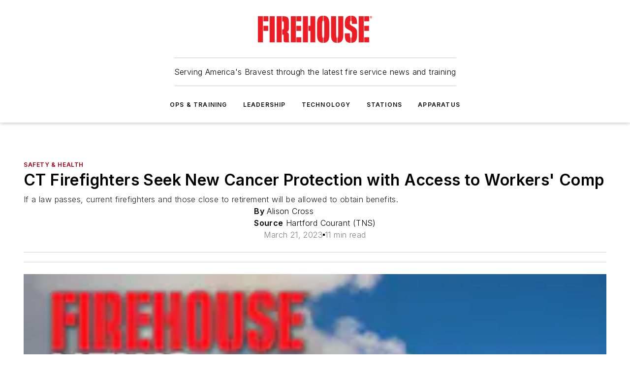

--- FILE ---
content_type: text/html;charset=utf-8
request_url: https://www.firehouse.com/safety-health/news/53029061/ct-lawmakers-pondering-bill-to-help-firefighters-diagnosed-with-cancer-obtain-workers-comp?fbclid=IwAR1kBHvKhswjpPWJeRA2MX22EI3gNKZt5O5-cid941Jxhu3K2QBdRVg4a_Y
body_size: 76213
content:
<!DOCTYPE html><html  lang="en"><head><meta charset="utf-8"><meta name="viewport" content="width=device-width, initial-scale=1, shrink-to-fit=no"><script type="text/javascript" src="/ruxitagentjs_ICA7NVfqrux_10327251022105625.js" data-dtconfig="rid=RID_1416947311|rpid=382408302|domain=firehouse.com|reportUrl=/rb_bf25051xng|app=ea7c4b59f27d43eb|cuc=ll64881i|owasp=1|mel=100000|expw=1|featureHash=ICA7NVfqrux|dpvc=1|lastModification=1765214479370|tp=500,50,0|rdnt=1|uxrgce=1|srbbv=2|agentUri=/ruxitagentjs_ICA7NVfqrux_10327251022105625.js"></script><script type="importmap">{"imports":{"#entry":"/_nuxt/DQciwgEn.js"}}</script><title>CT Lawmakers Pondering Bill to Help Firefighters Diagnosed with Cancer Obtain Workers&#x27; Comp | Firehouse</title><link href="https://fonts.gstatic.com" rel="preconnect"><link href="https://cdn.cookielaw.org" rel="preconnect"><link href="https://picon.graphql.aspire-ebm.com" rel="preconnect"><style type="text/css">
            :root {
              --spacing-unit: 6px;
--spacing: 48px;
--color-line: #CDCDCD;
--color-primary-main: #a40013;
--color-primary-container: #d8d8d8;
--color-on-primary-container: #81000f;
--color-secondary-main: #404040;
--color-secondary-container: #f5f5f5;
--color-on-secondary-container: #1a1a1a;
--color-black: #0d0d0d;
--color-white: #ffffff;
--color-grey: #b2c3ce;
--color-light-grey: #e0e0e0;
--primary-font-family: Inter;
--site-max-width: 1300px;
            }
          </style><style>@media (max-width:760px){.mobile-hidden{display:none!important}}.admin-layout a{color:#3867a6}.admin-layout .vs__dropdown-toggle{background:#fff;border:1px solid #9da4b0}.ebm-layout{overflow-anchor:none;width:100%}</style><style>@media (max-width:760px){.mobile-hidden[data-v-45fa8452]{display:none!important}}.admin-layout a[data-v-45fa8452]{color:#3867a6}.admin-layout .vs__dropdown-toggle[data-v-45fa8452]{background:#fff;border:1px solid #9da4b0}.ebm-page[data-v-45fa8452]{display:flex;flex-direction:column;font-family:Arial}.ebm-page .hasToolbar[data-v-45fa8452]{max-width:calc(100% - 49px)}.ebm-page__layout[data-v-45fa8452]{z-index:2}.ebm-page__layout[data-v-45fa8452],.ebm-page__page[data-v-45fa8452]{flex:1;pointer-events:none;position:relative}.ebm-page__page[data-v-45fa8452]{display:flex;flex-direction:column;z-index:1}.ebm-page__main[data-v-45fa8452]{flex:1;margin:auto;width:100%}.ebm-page__content[data-v-45fa8452]{padding:0;pointer-events:all}@media (min-width:600px){.ebm-page__content[data-v-45fa8452]{padding:"0 10px"}}.ebm-page__reskin-background[data-v-45fa8452]{background-position:top;background-repeat:no-repeat;background-size:cover;height:100%;left:0;overflow:hidden;position:fixed;top:0;width:100%;z-index:0}.ebm-page__reskin-ad[data-v-45fa8452]{padding:1.5rem 0;position:relative;text-align:center;z-index:1}.ebm-page__siteskin-ad[data-v-45fa8452]{margin-top:24px;pointer-events:all;position:fixed;transition:all 125ms;z-index:100}.ebm-page__siteskin-ad__left[data-v-45fa8452]{right:50%}@media (max-width:1636px){.ebm-page__siteskin-ad__left[data-v-45fa8452]{display:none}}.ebm-page__siteskin-ad__right[data-v-45fa8452]{left:50%}@media (max-width:1636px){.ebm-page__siteskin-ad__right[data-v-45fa8452]{display:none}}.ebm-page .ebm-page__primary[data-v-45fa8452]{margin-top:0}.ebm-page .page-content-wrapper[data-v-45fa8452]{margin:auto;width:100%}.ebm-page .load-more[data-v-45fa8452]{padding:10px 0;pointer-events:all;text-align:center;width:100%}.ebm-page .load-more[data-v-45fa8452]>*{margin:auto;padding:0 5px}.ebm-page .load-more .label[data-v-45fa8452]{display:flex;flex-direction:row}.ebm-page .load-more .label[data-v-45fa8452]>*{margin:0 5px}.ebm-page .footer[data-v-45fa8452]{position:relative}.ebm-page .ebm-page__primary[data-v-45fa8452]{margin-top:calc(var(--spacing)/2)}.ebm-page .ebm-page__content[data-v-45fa8452]{display:flex;flex-direction:column;gap:var(--spacing);margin:0!important}.ebm-page .ebm-page__content[data-v-45fa8452]>*{position:relative}.ebm-page .ebm-page__content[data-v-45fa8452]>:after{background-color:var(--color-line);bottom:auto;bottom:calc(var(--spacing)*-.5*1);content:"";height:1px;left:0;position:absolute;right:0}.ebm-page .ebm-page__content[data-v-45fa8452]>:last-child:after{display:none}.ebm-page .page-content-wrapper[data-v-45fa8452]{display:flex;flex-direction:column;gap:var(--spacing);max-width:var(--site-max-width);padding:0 calc(var(--spacing)/2)}@media (min-width:800px){.ebm-page .page-content-wrapper[data-v-45fa8452]{padding:0 var(--spacing)}}.ebm-page .page-content-wrapper[data-v-45fa8452]>*{position:relative}.ebm-page .page-content-wrapper[data-v-45fa8452]>:after{background-color:var(--color-line);bottom:auto;bottom:calc(var(--spacing)*-.5*1);content:"";height:1px;left:0;position:absolute;right:0}.ebm-page .page-content-wrapper[data-v-45fa8452]>:last-child:after{display:none}.ebm-page .load-more[data-v-45fa8452]{padding:0}.ebm-page .secondary-pages .page-content-wrapper[data-v-45fa8452],.ebm-page.full-width .page-content-wrapper[data-v-45fa8452]{max-width:100%!important;padding:0!important}.ebm-page .secondary-pages .ebm-page__primary[data-v-45fa8452],.ebm-page.full-width .ebm-page__primary[data-v-45fa8452]{margin-top:0!important}@media print{.ebm-page__page[data-v-45fa8452]{display:block}}</style><style>@media (max-width:760px){.mobile-hidden[data-v-06639cce]{display:none!important}}.admin-layout a[data-v-06639cce]{color:#3867a6}.admin-layout .vs__dropdown-toggle[data-v-06639cce]{background:#fff;border:1px solid #9da4b0}#header-leaderboard-ad[data-v-06639cce]{align-items:center;display:flex;justify-content:center;padding:1rem}</style><style>html{scroll-padding-top:calc(var(--header-height) + 16px)}</style><style>@media (max-width:760px){.mobile-hidden[data-v-b96d99b2]{display:none!important}}.admin-layout a[data-v-b96d99b2]{color:#3867a6}.admin-layout .vs__dropdown-toggle[data-v-b96d99b2]{background:#fff;border:1px solid #9da4b0}header[data-v-b96d99b2]{bottom:0;margin:auto;position:sticky;top:0;transition:top .5s cubic-bezier(.645,.045,.355,1);z-index:50}header .reskin-ad[data-v-b96d99b2]{padding:1.5rem 0;text-align:center}.navbar[data-v-b96d99b2]{background-color:#fff;box-shadow:0 3px 6px #00000029;left:0;opacity:1;padding-bottom:2rem;padding-top:2rem;right:0}.navbar .content[data-v-b96d99b2]{margin:auto;max-width:var(--site-max-width);padding:0 calc(var(--spacing)/2)}@media (min-width:800px){.navbar .content[data-v-b96d99b2]{padding:0 var(--spacing)}}.top-navbar[data-v-b96d99b2]{align-items:center;display:flex;justify-content:space-between}@media (max-width:900px){.logo[data-v-b96d99b2]{flex-grow:1}.logo img[data-v-b96d99b2]{max-width:180px}}@media (max-width:450px){.logo img[data-v-b96d99b2]{max-width:140px}}@media (max-width:370px){.logo img[data-v-b96d99b2]{max-width:120px}}@media (max-width:350px){.logo img[data-v-b96d99b2]{max-width:100px}}.bottom-navbar[data-v-b96d99b2]{max-height:100px;overflow:visible;transition:all .15s cubic-bezier(.86,0,.07,1)}.bottom-navbar.hidden[data-v-b96d99b2]{max-height:0;overflow:hidden;transform:scale(0)}.actions[data-v-b96d99b2]{align-items:center;-moz-column-gap:.5rem;column-gap:.5rem;display:flex;flex-basis:0;flex-grow:1}@media (max-width:900px){.actions[data-v-b96d99b2]{flex-basis:auto;flex-grow:0}}.actions.left[data-v-b96d99b2]{justify-content:left}.actions.right[data-v-b96d99b2]{-moz-column-gap:0;column-gap:0;justify-content:right}.actions .login-container[data-v-b96d99b2]{display:flex;gap:16px}@media (max-width:900px){.actions .login-container[data-v-b96d99b2]{gap:8px}}@media (max-width:450px){.actions .login-container[data-v-b96d99b2]{gap:4px}}@media (max-width:900px){.search-icon[data-v-b96d99b2]{display:none}}.cta[data-v-b96d99b2]{border-bottom:1px solid var(--color-line);border-top:1px solid var(--color-line);margin:1.5rem auto auto;width:-moz-fit-content;width:fit-content}@media (max-width:900px){.cta[data-v-b96d99b2]{display:none}}.sub-menu[data-v-b96d99b2]{align-items:center;display:flex;justify-content:center;list-style:none;margin-top:1.5rem;padding:0;white-space:nowrap}@media (max-width:1000px){.sub-menu[data-v-b96d99b2]{display:none}}.sub-menu-item[data-v-b96d99b2]{margin-left:1rem;margin-right:1rem}.menu-item[data-v-b96d99b2],.sub-menu-link[data-v-b96d99b2]{color:var(--color-black);font-size:.75rem;font-weight:600;letter-spacing:.1em;text-transform:uppercase}.popover-menu[data-v-b96d99b2]{align-items:flex-start;background-color:#fff;box-shadow:0 3px 6px #00000029;display:flex;flex-direction:column;justify-content:left;padding:1.5rem;text-align:left;width:200px}.popover-menu .menu-item[data-v-b96d99b2]{align-items:center;display:flex;margin-bottom:1rem}.popover-menu .menu-item .icon[data-v-b96d99b2]{margin-right:1rem}</style><style>@media (max-width:760px){.mobile-hidden{display:none!important}}.admin-layout a{color:#3867a6}.admin-layout .vs__dropdown-toggle{background:#fff;border:1px solid #9da4b0}.ebm-icon{cursor:pointer}.ebm-icon .tooltip-wrapper{display:block}.ebm-icon.disabled{cursor:not-allowed}.ebm-icon.arrowUp{margin-top:3px}.ebm-icon.arrowDown{margin-top:-5px;transform:rotate(180deg)}.ebm-icon.loading{animation-duration:2s;animation-iteration-count:infinite;animation-name:spin;animation-timing-function:linear}.ebm-icon.label{align-items:center;display:flex;flex-direction:column;font-size:.8em;justify-content:center;padding:0 5px}@keyframes spin{0%{transform:rotate(0)}to{transform:rotate(1turn)}}.ebm-icon .icon,.ebm-icon svg{display:block}</style><style>@media (max-width:760px){.mobile-hidden{display:none!important}}.admin-layout a{color:#3867a6}.admin-layout .vs__dropdown-toggle{background:#fff;border:1px solid #9da4b0}.ebm-mega-menu{background-color:var(--color-black);color:#fff;container-type:inline-size;display:none;height:100%;left:0;opacity:0;overflow:auto;position:fixed;text-align:center;top:0;transition-behavior:allow-discrete;transition-duration:.3s;transition-property:overlay display opacity;width:100%}.ebm-mega-menu.cms-user-logged-in{left:49px;width:calc(100% - 49px)}.ebm-mega-menu.open{display:block;opacity:1}@starting-style{.ebm-mega-menu.open{opacity:0}}@container (max-width: 750px){.ebm-mega-menu .mega-menu-header{display:flex}}.ebm-mega-menu .mega-menu-header .icon{margin-left:30px;margin-top:40px;width:24px}.ebm-mega-menu .mega-menu-header .logo{height:35px;max-width:100%}@container (min-width: 750px){.ebm-mega-menu .mega-menu-header .logo{height:50px;margin-bottom:30px}}@container (max-width: 750px){.ebm-mega-menu .mega-menu-header .logo{margin-top:20px}.ebm-mega-menu .mega-menu-header .logo img{height:auto;margin-left:5px;max-width:140px}}.ebm-mega-menu .mega-menu-container{margin:auto}@container (min-width: 750px){.ebm-mega-menu .mega-menu-container{max-width:850px;width:100%}}.ebm-mega-menu .mega-menu-container .search-field{padding-bottom:50px}@container (max-width: 900px){.ebm-mega-menu .mega-menu-container .search-field{margin-left:calc(var(--spacing)/2);margin-right:calc(var(--spacing)/2)}}.ebm-mega-menu .mega-menu-container .nav-links{display:grid;gap:calc(var(--spacing)/2);grid-template-columns:1fr;position:relative}.ebm-mega-menu .mega-menu-container .nav-links:after{background-color:var(--color-line);bottom:auto;bottom:calc(var(--spacing)*-.5*1);content:"";height:1px;left:0;position:absolute;right:0}.ebm-mega-menu .mega-menu-container .nav-links:last-child:after{display:none}@container (max-width: 900px){.ebm-mega-menu .mega-menu-container .nav-links{margin-left:calc(var(--spacing)/2);margin-right:calc(var(--spacing)/2)}}@container (min-width: 750px){.ebm-mega-menu .mega-menu-container .nav-links{gap:calc(var(--spacing)*2);grid-template-columns:1fr 1fr 1fr;padding-bottom:var(--spacing)}}.ebm-mega-menu .mega-menu-container .nav-links .section{display:flex;flex-direction:column;font-weight:400;list-style:none;text-align:center}@container (max-width: 750px){.ebm-mega-menu .mega-menu-container .nav-links .section{gap:5px;padding-top:30px;position:relative}.ebm-mega-menu .mega-menu-container .nav-links .section:after{background-color:var(--color-line);bottom:auto;bottom:calc(var(--spacing)*-.5*1);content:"";height:1px;left:0;position:absolute;right:0}.ebm-mega-menu .mega-menu-container .nav-links .section:last-child:after{display:none}.ebm-mega-menu .mega-menu-container .nav-links .section:first-child{padding-top:15px}}@container (min-width: 750px){.ebm-mega-menu .mega-menu-container .nav-links .section{border-bottom:none;font-size:1.25rem;gap:16px;position:relative;text-align:left}.ebm-mega-menu .mega-menu-container .nav-links .section:after{background-color:var(--color-line);bottom:0;content:"";height:100%;left:auto;position:absolute;right:calc(var(--spacing)*-.5*2);top:0;width:1px}.ebm-mega-menu .mega-menu-container .nav-links .section:last-child:after{display:none}}.ebm-mega-menu .mega-menu-container .nav-links .section a{color:#fff}.ebm-mega-menu .mega-menu-container .nav-links .section .title{font-size:.75rem;font-weight:400;text-transform:uppercase}.ebm-mega-menu .mega-menu-container .affiliate-links{display:flex;justify-content:center;margin-top:var(--spacing);padding:calc(var(--spacing)*.5);position:relative}.ebm-mega-menu .mega-menu-container .affiliate-links:after{background-color:var(--color-line);bottom:auto;bottom:calc(var(--spacing)*-.5*1);content:"";height:1px;left:0;position:absolute;right:0}.ebm-mega-menu .mega-menu-container .affiliate-links:last-child:after{display:none}.ebm-mega-menu .mega-menu-container .affiliate-links .ebm-affiliated-brands-direction{flex-direction:column;gap:calc(var(--spacing)*.5)}.ebm-mega-menu .mega-menu-container .social-links{align-items:center;display:flex;flex-direction:column;font-size:.75rem;justify-content:center;margin-top:var(--spacing);padding:calc(var(--spacing)*.5);text-transform:uppercase}.ebm-mega-menu .mega-menu-container .social-links .socials{gap:16px;margin:16px 16px 24px}</style><style>@media (max-width:760px){.mobile-hidden{display:none!important}}.admin-layout a{color:#3867a6}.admin-layout .vs__dropdown-toggle{background:#fff;border:1px solid #9da4b0}.ebm-search-field{container-type:inline-size;position:relative}.ebm-search-field .input{padding:10px 0;position:relative;width:100%}.ebm-search-field .input .icon{bottom:0;height:24px;margin:auto;position:absolute;right:.5rem;top:0}.ebm-search-field .input .clear-icon{bottom:0;height:24px;margin:auto;position:absolute;right:2.5rem;top:0}.ebm-search-field .input input{background-color:var(--c4e26338);border:1px solid var(--7798abdd);border-radius:5px;color:var(--0c12ecfc);font-size:1em;padding:1rem 8px 1rem 20px;width:100%}.ebm-search-field .sponsor-container{align-items:center;display:flex;font-size:.5rem;gap:5px;height:24px;margin:auto;position:absolute;right:10%;top:20%}@container (max-width: 750px){.ebm-search-field .sponsor-container{justify-content:flex-end;padding:10px 15px 0 0;position:static}}.ebm-search-field input[type=search]::-webkit-search-cancel-button,.ebm-search-field input[type=search]::-webkit-search-decoration{-webkit-appearance:none;appearance:none}</style><style>@media (max-width:760px){.mobile-hidden[data-v-3823c912]{display:none!important}}.admin-layout a[data-v-3823c912]{color:#3867a6}.admin-layout .vs__dropdown-toggle[data-v-3823c912]{background:#fff;border:1px solid #9da4b0}.ebm-affiliated-brands[data-v-3823c912]{display:flex;flex-direction:row;font-size:.75rem}.ebm-affiliated-brands__label[data-v-3823c912]{display:block;padding:0 calc(var(--spacing)/2)}.ebm-affiliated-brands__links[data-v-3823c912]{display:flex;flex-direction:row;flex-wrap:wrap;justify-content:center}.ebm-affiliated-brands__links>div[data-v-3823c912]{padding:0 calc(var(--spacing)/4)}.ebm-affiliated-brands__links>div a[data-v-3823c912]{color:var(--link-color);font-weight:600}</style><style>@media (max-width:760px){.mobile-hidden[data-v-8e92f456]{display:none!important}}.admin-layout a[data-v-8e92f456]{color:#3867a6}.admin-layout .vs__dropdown-toggle[data-v-8e92f456]{background:#fff;border:1px solid #9da4b0}.ebm-socials[data-v-8e92f456]{display:flex;flex-wrap:wrap}.ebm-socials__icon[data-v-8e92f456]{cursor:pointer;margin-right:7px;text-decoration:none}.ebm-socials .text[data-v-8e92f456]{height:0;overflow:hidden;text-indent:-9999px}</style><style>@media (max-width:760px){.mobile-hidden{display:none!important}}.admin-layout a{color:#3867a6}.admin-layout .vs__dropdown-toggle{background:#fff;border:1px solid #9da4b0}.ebm-ad-target__outer{display:flex;height:auto;justify-content:center;max-width:100%;width:100%}.ebm-ad-target__inner{align-items:center;display:flex}.ebm-ad-target img{max-width:100%}.ebm-ad-target iframe{box-shadow:0 .125rem .25rem #00000013}</style><style>@media (max-width:760px){.mobile-hidden[data-v-4c12f864]{display:none!important}}.admin-layout a[data-v-4c12f864]{color:#3867a6}.admin-layout .vs__dropdown-toggle[data-v-4c12f864]{background:#fff;border:1px solid #9da4b0}#sticky-bottom-ad[data-v-4c12f864]{align-items:center;background:#000000bf;display:flex;justify-content:center;left:0;padding:8px;position:fixed;right:0;z-index:999}#sticky-bottom-ad .close-button[data-v-4c12f864]{background:none;border:0;color:#fff;cursor:pointer;font-weight:900;margin:8px;position:absolute;right:0;top:0}.slide-up-enter[data-v-4c12f864],.slide-up-leave-to[data-v-4c12f864]{opacity:0;transform:translateY(200px)}.slide-up-enter-active[data-v-4c12f864]{transition:all .25s ease-out}.slide-up-leave-active[data-v-4c12f864]{transition:all .25s ease-in}</style><style>@media (max-width:760px){.mobile-hidden[data-v-0622f0e1]{display:none!important}}.admin-layout a[data-v-0622f0e1]{color:#3867a6}.admin-layout .vs__dropdown-toggle[data-v-0622f0e1]{background:#fff;border:1px solid #9da4b0}.grid[data-v-0622f0e1]{container-type:inline-size;margin:auto}.grid .grid-row[data-v-0622f0e1]{position:relative}.grid .grid-row[data-v-0622f0e1]:after{background-color:var(--color-line);bottom:auto;bottom:calc(var(--spacing)*-.5*1);content:"";height:1px;left:0;position:absolute;right:0}.grid .grid-row.hide-bottom-border[data-v-0622f0e1]:after,.grid .grid-row[data-v-0622f0e1]:last-child:after{display:none}@container (width >= 750px){.grid .grid-row.mobile-only[data-v-0622f0e1]{display:none}}@container (width < 750px){.grid .grid-row.exclude-mobile[data-v-0622f0e1]{display:none}}</style><style>@media (max-width:760px){.mobile-hidden[data-v-840eddae]{display:none!important}}.admin-layout a[data-v-840eddae]{color:#3867a6}.admin-layout .vs__dropdown-toggle[data-v-840eddae]{background:#fff;border:1px solid #9da4b0}.web-row[data-v-840eddae]{container-type:inline-size}.web-row .row[data-v-840eddae]{--col-size:calc(50% - var(--spacing)*1/2);display:grid;padding-bottom:0ver;padding-top:0;width:100%}@media (min-width:750px){.web-row .row[data-v-840eddae]{padding-left:0;padding-right:0}}@media (min-width:500px){.web-row .row.restricted[data-v-840eddae]{margin:auto;max-width:66%}}.web-row .row .column-wrapper[data-v-840eddae]{display:flex;order:0;width:100%}.web-row .row.largest_first.layout1_2 .column-wrapper[data-v-840eddae]:nth-child(2),.web-row .row.largest_first.layout1_2_1 .column-wrapper[data-v-840eddae]:nth-child(2),.web-row .row.largest_first.layout1_3 .column-wrapper[data-v-840eddae]:nth-child(2){order:-1}@container (min-width: 750px){.web-row .row.layout1_1[data-v-840eddae]{display:grid;grid-template-columns:minmax(0,1fr) minmax(0,1fr)}.web-row .row.layout1_1 .column-wrapper[data-v-840eddae]{position:relative}.web-row .row.layout1_1 .column-wrapper[data-v-840eddae]:after{background-color:var(--color-line);bottom:0;content:"";height:100%;left:auto;position:absolute;right:calc(var(--spacing)*-.5*1);top:0;width:1px}.web-row .row.layout1_1 .column-wrapper[data-v-840eddae]:last-child:after{display:none}.web-row .row.layout1_2[data-v-840eddae]{display:grid;grid-template-columns:minmax(0,var(--col-size)) minmax(0,var(--col-size))}.web-row .row.layout1_2 .column-wrapper[data-v-840eddae]{position:relative}.web-row .row.layout1_2 .column-wrapper[data-v-840eddae]:after{background-color:var(--color-line);bottom:0;content:"";height:100%;left:auto;position:absolute;right:calc(var(--spacing)*-.5*1);top:0;width:1px}.web-row .row.layout1_2 .column-wrapper[data-v-840eddae]:last-child:after{display:none}.web-row .row.layout1_2 .column-wrapper[data-v-840eddae]:nth-child(2){order:0!important}}@container (min-width: 1050px){.web-row .row.layout1_2[data-v-840eddae]{--col-size:calc(33.33333% - var(--spacing)*2/3);grid-template-columns:var(--col-size) calc(var(--col-size)*2 + var(--spacing))}}@container (min-width: 750px){.web-row .row.layout2_1[data-v-840eddae]{display:grid;grid-template-columns:minmax(0,var(--col-size)) minmax(0,var(--col-size))}.web-row .row.layout2_1 .column-wrapper[data-v-840eddae]{position:relative}.web-row .row.layout2_1 .column-wrapper[data-v-840eddae]:after{background-color:var(--color-line);bottom:0;content:"";height:100%;left:auto;position:absolute;right:calc(var(--spacing)*-.5*1);top:0;width:1px}.web-row .row.layout2_1 .column-wrapper[data-v-840eddae]:last-child:after{display:none}}@container (min-width: 1050px){.web-row .row.layout2_1[data-v-840eddae]{--col-size:calc(33.33333% - var(--spacing)*2/3);grid-template-columns:calc(var(--col-size)*2 + var(--spacing)) var(--col-size)}}@container (min-width: 1100px){.web-row .row.layout1_1_1[data-v-840eddae]{--col-size:calc(33.33333% - var(--spacing)*2/3);display:grid;grid-template-columns:minmax(0,var(--col-size)) minmax(0,var(--col-size)) minmax(0,var(--col-size))}.web-row .row.layout1_1_1 .column-wrapper[data-v-840eddae]{position:relative}.web-row .row.layout1_1_1 .column-wrapper[data-v-840eddae]:after{background-color:var(--color-line);bottom:0;content:"";height:100%;left:auto;position:absolute;right:calc(var(--spacing)*-.5*1);top:0;width:1px}.web-row .row.layout1_1_1 .column-wrapper[data-v-840eddae]:last-child:after{display:none}}</style><style>@media (max-width:760px){.mobile-hidden{display:none!important}}.admin-layout a{color:#3867a6}.admin-layout .vs__dropdown-toggle{background:#fff;border:1px solid #9da4b0}.web-grid-title{align-items:center;container-type:inline-size;font-family:var(--primary-font-family);margin-bottom:calc(var(--spacing)/2);max-width:100%;width:100%}.web-grid-title .title{display:flex;flex:1 0 auto;font-size:1.9rem;font-weight:600;gap:var(--spacing-unit);letter-spacing:-.01em;line-height:40px;max-width:100%;overflow:hidden;text-overflow:ellipsis}.web-grid-title .title .grid-title-image-icon{height:23px;margin-top:8px}.web-grid-title.has-link .title{max-width:calc(100% - 100px)}.web-grid-title .divider{background-color:var(--color-line);height:1px;width:100%}.web-grid-title .view-more{color:var(--color-primary-main);cursor:primary;flex:0 1 auto;font-size:.75rem;font-weight:600;letter-spacing:.05em;line-height:18px;text-transform:uppercase;white-space:nowrap}@container (max-width: 500px){.web-grid-title .view-more{display:none}}.web-grid-title.primary{display:flex;gap:5px}.web-grid-title.primary .topbar,.web-grid-title.secondary .divider,.web-grid-title.secondary .view-more{display:none}.web-grid-title.secondary .topbar{background-color:var(--color-primary-main);height:8px;margin-bottom:calc(var(--spacing)/3);width:80px}</style><style>@media (max-width:760px){.mobile-hidden[data-v-2e2a3563]{display:none!important}}.admin-layout a[data-v-2e2a3563]{color:#3867a6}.admin-layout .vs__dropdown-toggle[data-v-2e2a3563]{background:#fff;border:1px solid #9da4b0}.column[data-v-2e2a3563]{align-items:stretch;display:flex;flex-wrap:wrap;height:100%;position:relative}.column[data-v-2e2a3563],.column .standard-blocks[data-v-2e2a3563],.column .sticky-blocks[data-v-2e2a3563]{width:100%}.column.block-align-center[data-v-2e2a3563]{align-items:center;justify-content:center}.column.block-align-top[data-v-2e2a3563]{align-items:top;flex-direction:column}.column.block-align-sticky[data-v-2e2a3563]{align-items:start;display:block;justify-content:center}.column.block-align-equalize[data-v-2e2a3563]{align-items:stretch}.column .sticky-blocks.has-standard[data-v-2e2a3563]{margin-top:var(--spacing)}.column .block-wrapper[data-v-2e2a3563]{max-width:100%;position:relative}.column .block-wrapper[data-v-2e2a3563]:after{background-color:var(--color-line);bottom:auto;bottom:calc(var(--spacing)*-.5*1);content:"";height:1px;left:0;position:absolute;right:0}.column .block-wrapper.hide-bottom-border[data-v-2e2a3563]:after,.column .block-wrapper[data-v-2e2a3563]:last-child:after,.column .standard-blocks:not(.has-sticky) .block-wrapper[data-v-2e2a3563]:last-child:after,.column .sticky-blocks .block-wrapper[data-v-2e2a3563]:last-child:after{display:none}@media print{.column[data-v-2e2a3563]{height:auto}}</style><style>@media (max-width:760px){.mobile-hidden[data-v-a4efc542]{display:none!important}}.admin-layout a[data-v-a4efc542]{color:#3867a6}.admin-layout .vs__dropdown-toggle[data-v-a4efc542]{background:#fff;border:1px solid #9da4b0}.block[data-v-a4efc542]{display:flex;flex-direction:column;overflow:visible;width:100%}.block .block-title[data-v-a4efc542]{margin-bottom:calc(var(--spacing)/2)}.block .above-cta[data-v-a4efc542]{height:100%}.block .title[data-v-a4efc542]{font-size:1rem;line-height:1rem;text-transform:uppercase}.block .title a[data-v-a4efc542]{color:inherit;text-decoration:none}.block .title a[data-v-a4efc542]:hover{text-decoration:underline}.block .title template[data-v-a4efc542]{display:inline-block}.block .content[data-v-a4efc542]{display:flex;width:100%}.block .cta[data-v-a4efc542]{align-items:center;display:flex;flex-direction:column;font-size:1rem;gap:calc(var(--spacing)/2);justify-content:space-between}@container (width > 500px){.block .cta[data-v-a4efc542]{flex-direction:row}}</style><style>@media (max-width:760px){.mobile-hidden[data-v-3dec0756]{display:none!important}}.admin-layout a[data-v-3dec0756]{color:#3867a6}.admin-layout .vs__dropdown-toggle[data-v-3dec0756]{background:#fff;border:1px solid #9da4b0}.ebm-button-wrapper[data-v-3dec0756]{display:inline-block}.ebm-button-wrapper .ebm-button[data-v-3dec0756]{border:1px solid;border-radius:.1rem;cursor:pointer;display:block;font-weight:600;outline:none;text-transform:uppercase;width:100%}.ebm-button-wrapper .ebm-button .content[data-v-3dec0756]{align-items:center;display:flex;gap:var(--spacing-unit);justify-content:center}.ebm-button-wrapper .ebm-button .content.icon-right[data-v-3dec0756]{flex-direction:row-reverse}.ebm-button-wrapper .ebm-button[data-v-3dec0756]:focus,.ebm-button-wrapper .ebm-button[data-v-3dec0756]:hover{box-shadow:0 0 .1rem #3e5d8580;filter:contrast(125%)}.ebm-button-wrapper .ebm-button[data-v-3dec0756]:active{box-shadow:0 0 .3rem #1c417280}.ebm-button-wrapper .ebm-button[data-v-3dec0756]:active:after{height:200px;width:200px}.ebm-button-wrapper .ebm-button--small[data-v-3dec0756]{font-size:.75rem;padding:.2rem .4rem}.ebm-button-wrapper .ebm-button--medium[data-v-3dec0756]{font-size:.75rem;padding:.3rem .6rem}.ebm-button-wrapper .ebm-button--large[data-v-3dec0756]{font-size:.75rem;line-height:1.25rem;padding:.5rem 1rem}@media (max-width:450px){.ebm-button-wrapper .ebm-button--large[data-v-3dec0756]{padding:.5rem}}.ebm-button-wrapper .ebm-button--fullWidth[data-v-3dec0756]{font-size:1.15rem;margin:0 auto;padding:.5rem 1rem;width:100%}.ebm-button-wrapper.primary .ebm-button[data-v-3dec0756],.ebm-button-wrapper.solid .ebm-button[data-v-3dec0756]{background-color:var(--button-accent-color);border-color:var(--button-accent-color);color:var(--button-text-color)}.ebm-button-wrapper.primary .ebm-button[data-v-3dec0756]:hover,.ebm-button-wrapper.solid .ebm-button[data-v-3dec0756]:hover{text-decoration:underline}.ebm-button-wrapper.hollow .ebm-button[data-v-3dec0756]{background-color:transparent;background-color:#fff;border:1px solid var(--button-accent-color);color:var(--button-accent-color)}.ebm-button-wrapper.hollow .ebm-button[data-v-3dec0756]:hover{text-decoration:underline}.ebm-button-wrapper.borderless .ebm-button[data-v-3dec0756]{background-color:transparent;border-color:transparent;color:var(--button-accent-color)}.ebm-button-wrapper.borderless .ebm-button[data-v-3dec0756]:hover{background-color:var(--button-accent-color);color:#fff;text-decoration:underline}.ebm-button-wrapper .ebm-button[data-v-3dec0756]{transition:all .15s ease-in-out}</style><style>@media (max-width:760px){.mobile-hidden{display:none!important}}.admin-layout a{color:#3867a6}.admin-layout .vs__dropdown-toggle{background:#fff;border:1px solid #9da4b0}.web-footer-new{display:flex;font-size:1rem;font-weight:400;justify-content:center;padding-bottom:calc(var(--spacing)/2);pointer-events:all;width:100%}.web-footer-new a{color:var(--link-color)}.web-footer-new .container{display:flex;justify-content:center;width:100%}.web-footer-new .container .container-wrapper{display:flex;flex-direction:column;gap:var(--spacing);width:100%}@media (min-width:800px){.web-footer-new .container{flex-direction:row}}.web-footer-new .container .row{position:relative;width:100%}.web-footer-new .container .row:after{background-color:var(--color-line);bottom:auto;bottom:calc(var(--spacing)*-.5*1);content:"";height:1px;left:0;position:absolute;right:0}.web-footer-new .container .row:last-child:after{display:none}.web-footer-new .container .row.full-width{justify-items:center}.web-footer-new .container .column-wrapper{display:grid;gap:var(--spacing);grid-template-columns:1fr}.web-footer-new .container .column-wrapper.full-width{max-width:var(--site-max-width)!important;padding:0 calc(var(--spacing)*1.5);width:100%}.web-footer-new .container .column-wrapper .col{align-items:center;display:flex;flex-direction:column;gap:calc(var(--spacing)/4);justify-content:center;margin:0 auto;max-width:80%;position:relative;text-align:center}.web-footer-new .container .column-wrapper .col:after{background-color:var(--color-line);bottom:auto;bottom:calc(var(--spacing)*-.5*1);content:"";height:1px;left:0;position:absolute;right:0}.web-footer-new .container .column-wrapper .col:last-child:after{display:none}.web-footer-new .container .column-wrapper .col.valign-middle{align-self:center}@media (min-width:800px){.web-footer-new .container .column-wrapper{align-items:start;gap:var(--spacing)}.web-footer-new .container .column-wrapper.cols1_1_1{grid-template-columns:1fr 1fr 1fr}.web-footer-new .container .column-wrapper.cols1_1{grid-template-columns:1fr 1fr}.web-footer-new .container .column-wrapper .col{align-items:start;max-width:100%;position:relative;text-align:left}.web-footer-new .container .column-wrapper .col:after{background-color:var(--color-line);bottom:0;content:"";height:100%;left:auto;position:absolute;right:calc(var(--spacing)*-.5*1);top:0;width:1px}.web-footer-new .container .column-wrapper .col:last-child:after{display:none}}.web-footer-new .corporatelogo{align-self:center;filter:brightness(0);height:auto;margin-right:var(--spacing-unit);width:100px}.web-footer-new .menu-copyright{align-items:center;display:flex;flex-direction:column;gap:calc(var(--spacing)/2)}.web-footer-new .menu-copyright.full-width{max-width:var(--site-max-width);padding:0 calc(var(--spacing)*1.5);width:100%}.web-footer-new .menu-copyright .links{display:flex;font-size:.75rem;gap:calc(var(--spacing)/4);list-style:none;margin:0;padding:0}.web-footer-new .menu-copyright .copyright{display:flex;flex-direction:row;flex-wrap:wrap;font-size:.8em;justify-content:center}@media (min-width:800px){.web-footer-new .menu-copyright{flex-direction:row;justify-content:space-between}}.web-footer-new .blocktitle{color:#000;font-size:1.1rem;font-weight:600;width:100%}.web-footer-new .web-affiliated-brands-direction{flex-direction:column}@media (min-width:800px){.web-footer-new .web-affiliated-brands-direction{flex-direction:row}}</style><style>@media (max-width:760px){.mobile-hidden{display:none!important}}.admin-layout a{color:#3867a6}.admin-layout .vs__dropdown-toggle{background:#fff;border:1px solid #9da4b0}.ebm-web-subscribe-wrapper{display:flex;flex-direction:column;height:100%;overflow:auto}.ebm-web-subscribe-content{height:100%;overflow:auto;padding:calc(var(--spacing)*.5) var(--spacing)}@container (max-width: 750px){.ebm-web-subscribe-content{padding-bottom:100%}}.ebm-web-subscribe-content .web-subscribe-header .web-subscribe-title{align-items:center;display:flex;gap:var(--spacing);justify-content:space-between;line-height:normal}.ebm-web-subscribe-content .web-subscribe-header .web-subscribe-title .close-button{align-items:center;cursor:pointer;display:flex;font-size:.75rem;font-weight:600;text-transform:uppercase}.ebm-web-subscribe-content .web-subscribe-header .web-subscribe-subtext{padding-bottom:var(--spacing)}.ebm-web-subscribe-content .web-subscribe-header .newsletter-items{display:grid;gap:10px;grid-template-columns:1fr 1fr}@container (max-width: 750px){.ebm-web-subscribe-content .web-subscribe-header .newsletter-items{grid-template-columns:1fr}}.ebm-web-subscribe-content .web-subscribe-header .newsletter-items .newsletter-item{border:1px solid var(--color-line);display:flex;flex-direction:row;flex-direction:column;gap:1rem;padding:1rem}.ebm-web-subscribe-content .web-subscribe-header .newsletter-items .newsletter-item .newsletter-title{display:flex;font-size:1.25rem;font-weight:600;justify-content:space-between;letter-spacing:-.01em;line-height:25px}.ebm-web-subscribe-content .web-subscribe-header .newsletter-items .newsletter-item .newsletter-description{font-size:1rem;font-weight:400;letter-spacing:.0125em;line-height:24px}.web-subscribe-footer{background-color:#fff;box-shadow:0 4px 16px #00000040;width:100%}.web-subscribe-footer .subscribe-footer-wrapper{padding:var(--spacing)!important}.web-subscribe-footer .subscribe-footer-wrapper .user-info-container{align-items:center;display:flex;justify-content:space-between;padding-bottom:calc(var(--spacing)*.5)}.web-subscribe-footer .subscribe-footer-wrapper .user-info-container .nl-user-info{align-items:center;display:flex;gap:10px}.web-subscribe-footer .subscribe-footer-wrapper .subscribe-login-container .nl-selected{font-size:1.25rem;font-weight:600;margin-bottom:10px}.web-subscribe-footer .subscribe-footer-wrapper .subscribe-login-container .form-fields-setup{display:flex;gap:calc(var(--spacing)*.125);padding-top:calc(var(--spacing)*.5)}@container (max-width: 1050px){.web-subscribe-footer .subscribe-footer-wrapper .subscribe-login-container .form-fields-setup{display:block}}.web-subscribe-footer .subscribe-footer-wrapper .subscribe-login-container .form-fields-setup .web-form-fields{z-index:100}.web-subscribe-footer .subscribe-footer-wrapper .subscribe-login-container .form-fields-setup .web-form-fields .field-label{font-size:.75rem}.web-subscribe-footer .subscribe-footer-wrapper .subscribe-login-container .form-fields-setup .form{display:flex;gap:calc(var(--spacing)*.125)}@container (max-width: 750px){.web-subscribe-footer .subscribe-footer-wrapper .subscribe-login-container .form-fields-setup .form{flex-direction:column;padding-bottom:calc(var(--spacing)*.5)}}.web-subscribe-footer .subscribe-footer-wrapper .subscribe-login-container .form-fields-setup .form .vs__dropdown-menu{max-height:8rem}@container (max-width: 750px){.web-subscribe-footer .subscribe-footer-wrapper .subscribe-login-container .form-fields-setup .form .vs__dropdown-menu{max-height:4rem}}.web-subscribe-footer .subscribe-footer-wrapper .subscribe-login-container .form-fields-setup .subscribe-button{margin-top:calc(var(--spacing)*.5);width:20%}@container (max-width: 1050px){.web-subscribe-footer .subscribe-footer-wrapper .subscribe-login-container .form-fields-setup .subscribe-button{width:100%}}.web-subscribe-footer .subscribe-footer-wrapper .subscribe-login-container .form-fields-setup .subscribe-button .ebm-button{height:3rem}.web-subscribe-footer .subscribe-footer-wrapper .subscribe-login-container .compliance-field{font-size:.75rem;line-height:18px;z-index:-1}.web-subscribe-footer .subscribe-footer-wrapper a{color:#000;text-decoration:underline}.web-subscribe-footer .subscribe-footer-wrapper .subscribe-consent{font-size:.75rem;letter-spacing:.025em;line-height:18px;padding:5px 0}.web-subscribe-footer .subscribe-footer-wrapper .account-check{padding-top:calc(var(--spacing)*.25)}</style><style>@media (max-width:760px){.mobile-hidden{display:none!important}}.admin-layout a{color:#3867a6}.admin-layout .vs__dropdown-toggle{background:#fff;border:1px solid #9da4b0}.ebm-web-pane{container-type:inline-size;height:100%;pointer-events:all;position:fixed;right:0;top:0;width:100%;z-index:100}.ebm-web-pane.hidden{pointer-events:none}.ebm-web-pane.hidden .web-pane-mask{opacity:0}.ebm-web-pane.hidden .contents{max-width:0}.ebm-web-pane .web-pane-mask{background-color:#000;display:table;height:100%;opacity:.8;padding:16px;transition:all .3s ease;width:100%}.ebm-web-pane .contents{background-color:#fff;bottom:0;max-width:1072px;position:absolute;right:0;top:0;transition:all .3s ease;width:100%}.ebm-web-pane .contents.cms-user-logged-in{width:calc(100% - 49px)}.ebm-web-pane .contents .close-icon{cursor:pointer;display:flex;justify-content:flex-end;margin:10px}</style><style>@media (max-width:760px){.mobile-hidden{display:none!important}}.admin-layout a{color:#3867a6}.admin-layout .vs__dropdown-toggle{background:#fff;border:1px solid #9da4b0}.gam-slot-builder{min-width:300px;width:100%}.gam-slot-builder iframe{max-width:100%;overflow:hidden}</style><style>@media (max-width:760px){.mobile-hidden{display:none!important}}.admin-layout a{color:#3867a6}.admin-layout .vs__dropdown-toggle{background:#fff;border:1px solid #9da4b0}.web-content-title-new{display:flex;flex-direction:column;gap:calc(var(--spacing));width:100%}.web-content-title-new>*{position:relative}.web-content-title-new>:after{background-color:var(--color-line);bottom:auto;bottom:calc(var(--spacing)*-.5*1);content:"";height:1px;left:0;position:absolute;right:0}.web-content-title-new>:last-child:after{display:none}.web-content-title-new .above-line{container-type:inline-size;display:flex;flex-direction:column;gap:calc(var(--spacing)/2)}.web-content-title-new .above-line .section-wrapper{display:flex;gap:calc(var(--spacing)/4)}.web-content-title-new .above-line .section-wrapper.center{margin-left:auto;margin-right:auto}.web-content-title-new .above-line .sponsored-label{color:var(--color-primary-main);font-size:.75rem;font-weight:600;letter-spacing:.05rem;text-transform:uppercase}.web-content-title-new .above-line .section{font-size:.75rem;font-weight:600;letter-spacing:.05em;text-transform:uppercase}.web-content-title-new .above-line .event-info{display:flex;flex-direction:column;font-size:.9rem;gap:calc(var(--spacing)/2)}.web-content-title-new .above-line .event-info .column{display:flex;flex-direction:column;font-size:.9rem;gap:calc(var(--spacing)/4);width:100%}.web-content-title-new .above-line .event-info .column .content{display:flex;gap:calc(var(--spacing)/4)}.web-content-title-new .above-line .event-info .column label{flex:0 0 80px;font-weight:600}.web-content-title-new .above-line .event-info>*{position:relative}.web-content-title-new .above-line .event-info>:after{background-color:var(--color-line);bottom:0;content:"";height:100%;left:auto;position:absolute;right:calc(var(--spacing)*-.5*1);top:0;width:1px}.web-content-title-new .above-line .event-info>:last-child:after{display:none}@container (min-width: 600px){.web-content-title-new .above-line .event-info{align-items:center;flex-direction:row;gap:calc(var(--spacing))}.web-content-title-new .above-line .event-info>*{position:relative}.web-content-title-new .above-line .event-info>:after{background-color:var(--color-line);bottom:0;content:"";height:100%;left:auto;position:absolute;right:calc(var(--spacing)*-.5*1);top:0;width:1px}.web-content-title-new .above-line .event-info>:last-child:after{display:none}.web-content-title-new .above-line .event-info .event-location{display:block}}.web-content-title-new .above-line .title-text{font-size:2rem;line-height:1.2}@container (width > 500px){.web-content-title-new .above-line .title-text{font-size:2.75rem}}.web-content-title-new .above-line .author-row{align-items:center;display:flex;flex-direction:column;gap:calc(var(--spacing)/3);justify-content:center}.web-content-title-new .above-line .author-row .all-authors{display:flex;gap:calc(var(--spacing)/3)}.web-content-title-new .above-line .author-row .date-read-time{align-items:center;display:flex;gap:calc(var(--spacing)/3)}.web-content-title-new .above-line .author-row .dot{align-items:center;grid-area:dot}.web-content-title-new .above-line .author-row .dot:after{background-color:#000;content:"";display:block;height:4px;width:4px}.web-content-title-new .above-line .author-row .dot.first{display:none}.web-content-title-new .above-line .author-row .date{grid-area:date}.web-content-title-new .above-line .author-row .read-time{grid-area:read-time}.web-content-title-new .above-line .author-row .date,.web-content-title-new .above-line .author-row .duration,.web-content-title-new .above-line .author-row .read-time{color:#000;opacity:.5}@container (width > 500px){.web-content-title-new .above-line .author-row{flex-direction:row}.web-content-title-new .above-line .author-row .dot.first{display:block}}@container (width > 700px){.web-content-title-new .above-line .author-row{justify-content:flex-start}}.web-content-title-new .above-line .teaser-text{color:#222;font-size:16px;padding-top:8px}@container (width > 500px){.web-content-title-new .above-line .teaser-text{font-size:17px}}@container (width > 700px){.web-content-title-new .above-line .teaser-text{font-size:18px}}@container (width > 1000px){.web-content-title-new .above-line .teaser-text{font-size:19px}}.web-content-title-new .above-line .podcast-series{align-items:center;color:var(--color-primary-main);display:flex;font-size:.85rem;font-weight:500;gap:6px;text-transform:uppercase}.web-content-title-new .below-line{align-items:center;display:flex;justify-content:space-between;width:100%}.web-content-title-new .below-line .print-favorite{display:flex;gap:calc(var(--spacing)/3);justify-content:flex-end}.web-content-title-new .image-wrapper{flex:1 0 auto;width:100%}.web-content-title-new .comment-count{align-items:center;cursor:pointer;display:flex;padding-left:8px}.web-content-title-new .comment-count .viafoura{align-items:center;background-color:transparent!important;display:flex;font-size:16px;font-weight:inherit;padding-left:4px}.web-content-title-new .event-location p{margin:0}.web-content-title-new .highlights h2{margin-bottom:24px}.web-content-title-new .highlights .text{font-size:18px}.web-content-title-new .highlights .text li{margin-bottom:16px}.web-content-title-new .highlights .text li:last-child{margin-bottom:0}.web-content-title-new .author-contributor,.web-content-title-new .company-link{color:#000;display:flex;flex-wrap:wrap}.web-content-title-new .author-contributor a,.web-content-title-new .company-link a{color:inherit!important;font-size:1rem;text-decoration:underline}.web-content-title-new .author-contributor .author{display:flex}.web-content-title-new.center{text-align:center}.web-content-title-new.center .breadcrumb{display:flex;justify-content:center}.web-content-title-new.center .author-row{justify-content:center}</style><style>@media (max-width:760px){.mobile-hidden[data-v-e69042fe]{display:none!important}}.admin-layout a[data-v-e69042fe]{color:#3867a6}.admin-layout .vs__dropdown-toggle[data-v-e69042fe]{background:#fff;border:1px solid #9da4b0}.ebm-share-list[data-v-e69042fe]{display:flex;gap:calc(var(--spacing)/3);list-style:none;overflow:hidden;padding:0;transition:.3s;width:100%}.ebm-share-list li[data-v-e69042fe]{margin:0;padding:0}.ebm-share-item[data-v-e69042fe]{border-radius:4px;cursor:pointer;margin:2px}</style><style>@media (max-width:760px){.mobile-hidden{display:none!important}}.admin-layout a{color:#3867a6}.admin-layout .vs__dropdown-toggle{background:#fff;border:1px solid #9da4b0}.ebm-content-teaser-image .view-gallery-btn{margin-top:8px}.ebm-content-teaser-image__link{cursor:pointer}.ebm-content-teaser-image__small{cursor:zoom-in}.ebm-content-teaser-image__large{align-items:center;background-color:#000c;cursor:zoom-out;display:flex;height:100%;left:0;padding:0 50px;position:fixed;top:0;transition:.3s;width:100%;z-index:50001}.ebm-content-teaser-image__large .large-image-wrapper{display:grid;height:90%;max-height:90vh}.ebm-content-teaser-image__large .large-image-wrapper>div{background-color:#fff;margin:auto;max-height:calc(90vh - 45px);max-width:100%;position:relative;text-align:center}.ebm-content-teaser-image__large .large-image-wrapper>div img{border:5px solid #fff;border-bottom:none;margin:auto auto -5px;max-height:calc(90vh - 45px);max-width:100%}.ebm-content-teaser-image__large .large-image-wrapper>div .caption{background-color:#fff;border:5px solid #fff;font-size:.85em;max-width:100%;padding:5px;text-align:center;width:100%}.ebm-content-teaser-image__large .large-image-wrapper>div .credit{position:absolute;right:10px;top:10px}.ebm-content-teaser-image__large .arrow-icon{background-color:transparent;height:36px;width:36px}.ebm-content-teaser-image .thumbnails{align-items:center;display:flex;flex-wrap:wrap;gap:20px;justify-content:center;padding:10px}.ebm-content-teaser-image .thumbnails .thumbnail{border:1px solid transparent;cursor:pointer;max-width:200px;min-width:100px}.ebm-content-teaser-image .thumbnails .thumbnail:hover{border:1px solid #000}</style><style>@media (max-width:760px){.mobile-hidden{display:none!important}}.admin-layout a{color:#3867a6}.admin-layout .vs__dropdown-toggle{background:#fff;border:1px solid #9da4b0}.web-image{max-width:100%;width:100%}.web-image .ebm-image-wrapper{margin:0;max-width:100%;position:relative;width:100%}.web-image .ebm-image-wrapper .ebm-image{display:block;max-width:100%;width:100%}.web-image .ebm-image-wrapper .ebm-image:not(.native) img{width:100%}.web-image .ebm-image-wrapper .ebm-image img{display:block;height:auto;margin:auto;max-width:100%}.web-image .ebm-image.video-type:after{background-image:url([data-uri]);background-size:contain;content:"";filter:brightness(0) invert(1) drop-shadow(2px 2px 2px rgba(0,0,0,.5));height:50px;left:50%;opacity:.6;position:absolute;top:50%;transform:translate(-50%,-50%);width:50px}.web-image .ebm-icon-wrapper{background-color:#0000004d;border-radius:4px;z-index:3}.web-image .ebm-icon{color:inherit;margin:1px 2px}.web-image .ebm-image-caption{font-size:.85rem;line-height:1.5;margin:auto}.web-image .ebm-image-caption p:first-child{margin-top:0}.web-image .ebm-image-caption p:last-child{margin-bottom:0}</style><style>@media (max-width:760px){.mobile-hidden{display:none!important}}.admin-layout a{color:#3867a6}.admin-layout .vs__dropdown-toggle{background:#fff;border:1px solid #9da4b0}.body-block{flex:"1";max-width:100%;width:100%}.body-block .body-content{display:flex;flex-direction:column;gap:calc(var(--spacing)/2);width:100%}.body-block .gate{background:var(--color-secondary-container);border:1px solid var(--color-line);padding:calc(var(--spacing)/2)}.body-block .below-body{border-top:1px solid var(--color-line)}.body-block .below-body .contributors{display:flex;gap:4px;padding-top:calc(var(--spacing)/4)}.body-block .below-body .contributors .contributor{display:flex}.body-block .below-body .ai-attribution{font-size:14px;padding-top:calc(var(--spacing)/4)}.body-block .podcast-player{background-color:var(--color-secondary-container);border:1px solid var(--color-line);border-radius:4px;margin-left:auto!important;margin-right:auto!important;text-align:center;width:100%}.body-block .podcast-player iframe{border:0;width:100%}.body-block .podcast-player .buttons{display:flex;justify-content:center}</style><style>@media (max-width:760px){.mobile-hidden{display:none!important}}.admin-layout a{color:#3867a6}.admin-layout .vs__dropdown-toggle{background:#fff;border:1px solid #9da4b0}.web-body-blocks{--margin:calc(var(--spacing)/2);display:flex;flex-direction:column;gap:15px;max-width:100%;width:100%}.web-body-blocks a{text-decoration:underline}.web-body-blocks .block{container-type:inline-size;font-family:var(--secondary-font);max-width:100%;width:100%}.web-body-blocks .block a{color:var(--link-color)}.web-body-blocks .block .block-title{margin-bottom:calc(var(--spacing)/2)}.web-body-blocks .text{color:inherit;letter-spacing:inherit;margin:auto;max-width:100%}.web-body-blocks img{max-width:100%}.web-body-blocks .iframe{border:0;margin-left:auto!important;margin-right:auto!important;width:100%}.web-body-blocks .facebook .embed,.web-body-blocks .instagram .embed,.web-body-blocks .twitter .embed{max-width:500px}.web-body-blocks .bc-reco-wrapper{padding:calc(var(--spacing)/2)}.web-body-blocks .bc-reco-wrapper .bc-heading{border-bottom:1px solid var(--color-grey);margin-top:0;padding-bottom:calc(var(--spacing)/2);padding-top:0}.web-body-blocks .embed{margin:auto;width:100%}@container (width > 550px){.web-body-blocks .embed.above,.web-body-blocks .embed.below,.web-body-blocks .embed.center,.web-body-blocks .embed.left,.web-body-blocks .embed.right{max-width:calc(50% - var(--margin))}.web-body-blocks .embed.above.small,.web-body-blocks .embed.below.small,.web-body-blocks .embed.center.small,.web-body-blocks .embed.left.small,.web-body-blocks .embed.right.small{max-width:calc(33% - var(--margin))}.web-body-blocks .embed.above.large,.web-body-blocks .embed.below.large,.web-body-blocks .embed.center.large,.web-body-blocks .embed.left.large,.web-body-blocks .embed.right.large{max-width:calc(66% - var(--margin))}.web-body-blocks .embed.above{margin-bottom:var(--margin)}.web-body-blocks .embed.below{margin-top:var(--margin)}.web-body-blocks .embed.left{float:left;margin-right:var(--margin)}.web-body-blocks .embed.right{float:right;margin-left:var(--margin)}}.web-body-blocks .embed.center{clear:both}.web-body-blocks .embed.native{max-width:auto;width:auto}.web-body-blocks .embed.fullWidth{max-width:100%;width:100%}.web-body-blocks .video{margin-top:15px}</style><style>@media (max-width:760px){.mobile-hidden{display:none!important}}.admin-layout a{color:#3867a6}.admin-layout .vs__dropdown-toggle{background:#fff;border:1px solid #9da4b0}.web-html{letter-spacing:inherit;margin:auto;max-width:100%}.web-html .html p:first-child{margin-top:0}.web-html h1,.web-html h2,.web-html h3,.web-html h4,.web-html h5,.web-html h6{margin:revert}.web-html .embedded-image{max-width:40%;width:100%}.web-html .embedded-image img{width:100%}.web-html .left{margin:0 auto 0 0}.web-html .left-wrap{clear:both;float:left;margin:0 1rem 1rem 0}.web-html .right{margin:0 0 0 auto}.web-html .right-wrap{clear:both;float:right;margin:0 0 1rem 1rem}.web-html pre{background-color:#f5f5f5d9;font-family:Courier New,Courier,monospace;padding:4px 8px}.web-html .preview-overlay{background:linear-gradient(180deg,#fff0,#fff);height:125px;margin-bottom:-25px;margin-top:-125px;position:relative;width:100%}.web-html blockquote{background-color:#f8f9fa;border-left:8px solid #dee2e6;line-height:1.5;overflow:hidden;padding:1.5rem}.web-html .pullquote{color:#7c7b7b;float:right;font-size:1.3em;margin:6px 0 6px 12px;max-width:50%;padding:12px 0 12px 12px;position:relative;width:50%}.web-html p:last-of-type{margin-bottom:0}.web-html a{cursor:pointer}</style><style>@media (max-width:760px){.mobile-hidden{display:none!important}}.admin-layout a{color:#3867a6}.admin-layout .vs__dropdown-toggle{background:#fff;border:1px solid #9da4b0}.ebm-ad__embed{clear:both}.ebm-ad__embed>div{border-bottom:1px solid #e0e0e0!important;border-top:1px solid #e0e0e0!important;display:block!important;height:inherit!important;padding:5px 0;text-align:center;width:inherit!important;z-index:1}.ebm-ad__embed>div:before{color:#aaa;content:"ADVERTISEMENT";display:block;font:400 10px/10px Arial,Helvetica,sans-serif}.ebm-ad__embed img{max-width:100%}.ebm-ad__embed iframe{box-shadow:0 .125rem .25rem #00000013;margin:3px 0 10px}</style><style>@media (max-width:760px){.mobile-hidden{display:none!important}}.admin-layout a{color:#3867a6}.admin-layout .vs__dropdown-toggle{background:#fff;border:1px solid #9da4b0}.ebm-web-subscribe{width:100%}.ebm-web-subscribe .web-subscribe-content{align-items:center;display:flex;justify-content:space-between}@container (max-width: 750px){.ebm-web-subscribe .web-subscribe-content{flex-direction:column;text-align:center}}.ebm-web-subscribe .web-subscribe-content .web-subscribe-header{font-size:2rem;font-weight:600;line-height:40px;padding:calc(var(--spacing)*.25);width:80%}@container (max-width: 750px){.ebm-web-subscribe .web-subscribe-content .web-subscribe-header{font-size:1.5rem;padding-top:0}}.ebm-web-subscribe .web-subscribe-content .web-subscribe-header .web-subscribe-subtext{display:flex;font-size:1rem;font-weight:400;padding-top:calc(var(--spacing)*.25)}</style><style>@media (max-width:760px){.mobile-hidden{display:none!important}}.admin-layout a{color:#3867a6}.admin-layout .vs__dropdown-toggle{background:#fff;border:1px solid #9da4b0}.blueconic-recommendations{width:100%}</style><style>@media (max-width:760px){.mobile-hidden{display:none!important}}.admin-layout a{color:#3867a6}.admin-layout .vs__dropdown-toggle{background:#fff;border:1px solid #9da4b0}.blueconic-recommendations{container-type:inline-size}.blueconic-recommendations .featured{border:1px solid var(--color-line);width:100%}.blueconic-recommendations .featured .left,.blueconic-recommendations .featured .right{flex:1 0 50%;padding:calc(var(--spacing)/2)}.blueconic-recommendations .featured .left *,.blueconic-recommendations .featured .right *{color:var(--color-black)}.blueconic-recommendations .featured .left .link:hover,.blueconic-recommendations .featured .right .link:hover{text-decoration:none}.blueconic-recommendations .featured .left{align-items:center;background-color:var(--color-primary-container);display:flex}.blueconic-recommendations .featured .left h2{font-size:1.25rem;font-weight:600}.blueconic-recommendations .featured .right{background-color:var(--color-secondary-container);display:flex;flex-direction:column;gap:calc(var(--spacing)/4)}.blueconic-recommendations .featured .right h2{font-size:1rem}.blueconic-recommendations .featured .right .link{display:flex;font-weight:400;gap:8px}@container (width > 600px){.blueconic-recommendations .featured .left h2{font-size:2rem;line-height:40px}}@container (width > 1000px){.blueconic-recommendations .featured{display:flex}}</style><style>@media (max-width:760px){.mobile-hidden{display:none!important}}.admin-layout a{color:#3867a6}.admin-layout .vs__dropdown-toggle{background:#fff;border:1px solid #9da4b0}.content-list{container-type:inline-size;width:100%}.content-list,.content-list .item-row{align-items:start;display:grid;gap:var(--spacing);grid-template-columns:minmax(0,1fr)}.content-list .item-row{position:relative}.content-list .item-row:after{background-color:var(--color-line);bottom:auto;bottom:calc(var(--spacing)*-.5*1);content:"";height:1px;left:0;position:absolute;right:0}.content-list .item-row:last-child:after{display:none}.content-list .item-row .item{height:100%;position:relative}.content-list .item-row .item:after{background-color:var(--color-line);bottom:auto;bottom:calc(var(--spacing)*-.5*1);content:"";height:1px;left:0;position:absolute;right:0}.content-list .item-row .item:last-child:after{display:none}@container (min-width: 600px){.content-list.multi-col.columns-2 .item-row{grid-template-columns:minmax(0,1fr) minmax(0,1fr)}.content-list.multi-col.columns-2 .item-row .item{position:relative}.content-list.multi-col.columns-2 .item-row .item:after{background-color:var(--color-line);bottom:0;content:"";height:100%;left:auto;position:absolute;right:calc(var(--spacing)*-.5*1);top:0;width:1px}.content-list.multi-col.columns-2 .item-row .item:last-child:after{display:none}}@container (min-width: 750px){.content-list.multi-col.columns-3 .item-row{grid-template-columns:minmax(0,1fr) minmax(0,1fr) minmax(0,1fr)}.content-list.multi-col.columns-3 .item-row .item{position:relative}.content-list.multi-col.columns-3 .item-row .item:after{background-color:var(--color-line);bottom:0;content:"";height:100%;left:auto;position:absolute;right:calc(var(--spacing)*-.5*1);top:0;width:1px}.content-list.multi-col.columns-3 .item-row .item:last-child:after{display:none}}@container (min-width: 900px){.content-list.multi-col.columns-4 .item-row{grid-template-columns:minmax(0,1fr) minmax(0,1fr) minmax(0,1fr) minmax(0,1fr)}.content-list.multi-col.columns-4 .item-row .item{position:relative}.content-list.multi-col.columns-4 .item-row .item:after{background-color:var(--color-line);bottom:0;content:"";height:100%;left:auto;position:absolute;right:calc(var(--spacing)*-.5*1);top:0;width:1px}.content-list.multi-col.columns-4 .item-row .item:last-child:after{display:none}}</style><style>@media (max-width:760px){.mobile-hidden{display:none!important}}.admin-layout a{color:#3867a6}.admin-layout .vs__dropdown-toggle{background:#fff;border:1px solid #9da4b0}.content-item-new{container-type:inline-size;overflow-x:hidden;position:relative;width:100%}.content-item-new .mask{background-color:#00000080;height:100%;left:0;opacity:0;pointer-events:none;position:absolute;top:0;transition:.3s;width:100%;z-index:1}.content-item-new .mask .controls{display:flex;gap:2px;justify-content:flex-end;padding:3px;position:absolute;width:100%}.content-item-new .mask:last-child:after{display:none}.content-item-new.center{text-align:center}.content-item-new.center .section-and-label{justify-content:center}.content-item-new:hover .mask{opacity:1;pointer-events:auto}.content-item-new .image-wrapper{flex:1 0 auto;margin-bottom:calc(var(--spacing)/3);max-width:100%;position:relative}.content-item-new .section-and-label{color:var(--color-primary-main);display:flex;gap:var(--spacing-unit)}.content-item-new .section-and-label .labels,.content-item-new .section-and-label .section-name{color:inherit;display:block;font-family:var(--primary-font-family);font-size:.75rem;font-weight:600;letter-spacing:.05em;line-height:18px;text-decoration:none;text-transform:uppercase}.content-item-new .section-and-label .labels{color:var(--color-grey)}.content-item-new .section-and-label .lock{cursor:unset}.content-item-new.image-left .image-wrapper{margin-right:calc(var(--spacing)/3)}.content-item-new.image-right .image-wrapper{margin-left:calc(var(--spacing)/3)}.content-item-new .text-box{display:flex;flex:1 1 100%;flex-direction:column;gap:calc(var(--spacing)/6)}.content-item-new .text-box .teaser-text{font-family:var(--primary-font-family);font-size:1rem;line-height:24px}@container (min-width: 750px){.content-item-new .text-box{gap:calc(var(--spacing)/3)}}.content-item-new .date-wrapper{display:flex;width:100%}.content-item-new .date{display:flex;flex:1;font-size:.75rem;font-weight:400;gap:10px;letter-spacing:.05em;line-height:150%;opacity:.5}.content-item-new .date.company-link{font-weight:600;opacity:1}.content-item-new .date.right{justify-content:flex-end}.content-item-new .date.upcoming{color:#fff;font-size:.75rem;opacity:1;padding:4px 8px;text-transform:uppercase;white-space:nowrap}.content-item-new .podcast-series{align-items:center;color:var(--color-primary-main);display:flex;font-size:.75rem;font-weight:500;gap:6px;text-transform:uppercase}.content-item-new .byline-group p{margin:0}.content-item-new .title-wrapper{color:inherit!important;text-decoration:none}.content-item-new .title-wrapper:hover{text-decoration:underline}.content-item-new .title-wrapper .title-icon-wrapper{display:flex;gap:8px}.content-item-new .title-wrapper .title-text-wrapper{container-type:inline-size;display:-webkit-box;flex:1;margin:auto;overflow:hidden;text-overflow:ellipsis;-webkit-box-orient:vertical;line-height:normal}.content-item-new .title-wrapper .title-text-wrapper.clamp-headline{-webkit-line-clamp:3}.content-item-new .title-wrapper .title-text-wrapper .lock{float:left;margin:-1px 3px -5px 0}.content-item-new.scale-small .title-wrapper .title-icon-wrapper .icon{height:18px;margin:2px 0}.content-item-new.scale-small .title-wrapper .title-text-wrapper .title-text{font-size:1.25rem}.content-item-new.scale-small.image-left .image-wrapper,.content-item-new.scale-small.image-right .image-wrapper{width:175px}.content-item-new.scale-large .title-wrapper .title-icon-wrapper .icon{height:35px;margin:8px 0}.content-item-new.scale-large .title-wrapper .title-text-wrapper .title-text{font-size:2.75rem}@container (max-width: 500px){.content-item-new.scale-large .title-wrapper .title-text-wrapper .title-text{font-size:2rem}}.content-item-new.scale-large.image-left .image-wrapper,.content-item-new.scale-large.image-right .image-wrapper{width:45%}@container (max-width: 500px){.content-item-new.scale-large.image-left,.content-item-new.scale-large.image-right{display:block!important}.content-item-new.scale-large.image-left .image-wrapper,.content-item-new.scale-large.image-right .image-wrapper{width:100%}}</style><style>@media (max-width:760px){.mobile-hidden{display:none!important}}.admin-layout a{color:#3867a6}.admin-layout .vs__dropdown-toggle{background:#fff;border:1px solid #9da4b0}.vf-comment-actions,.vf-comment-header,.vf-post-form,.vf-tray-trigger,.vf3-reply-with-new__form .vf-content-layout__left,.vf3-reply-with-new__form .vf-content-layout__right{display:var(--cdb85362)!important}.vf-comment-header__heading,.vf-post-form__auth-actions{display:none!important}.viafoura{min-height:inherit!important}.viafoura .vf-trending-articles,.viafoura .vf3-comments{min-height:0!important}.viafoura .vf3-conversations-footer__branding{padding-right:10px}.comment-gate{margin:auto;padding:20px}.comment-gate,.comment-gate .button{background-color:#f0f0f0;text-align:center;width:100%}.comment-gate .button{padding-bottom:20px;padding-top:20px}.comment-gate .login{cursor:pointer;padding-top:15px;text-decoration:underline}</style><style>@media (max-width:760px){.mobile-hidden{display:none!important}}.admin-layout a{color:#3867a6}.admin-layout .vs__dropdown-toggle{background:#fff;border:1px solid #9da4b0}.omeda-injection-block{width:100%}.omeda-injection-block .contents>*{container-type:inline-size;display:flex;flex-direction:column;gap:var(--spacing);gap:calc(var(--spacing)/3);position:relative;text-align:center;width:100%}.omeda-injection-block .contents>:after{background-color:var(--color-line);bottom:auto;bottom:calc(var(--spacing)*-.5*1);content:"";height:1px;left:0;position:absolute;right:0}.omeda-injection-block .contents>:last-child:after{display:none}.omeda-injection-block .contents>* .subheading{color:var(--color-primary-main);font-size:.9rem;text-align:center}.omeda-injection-block .contents>* .heading{font-size:1.5rem;text-align:center}.omeda-injection-block .contents>* img{display:block;height:auto;max-width:100%!important}.omeda-injection-block .contents>* .logo{margin:auto;max-width:60%!important}.omeda-injection-block .contents>* .divider{border-bottom:1px solid var(--color-line)}.omeda-injection-block .contents>* p{margin:0;padding:0}.omeda-injection-block .contents>* .button{align-items:center;background-color:var(--color-primary-main);color:#fff;display:flex;font-size:.75rem;font-weight:500;gap:var(--spacing-unit);justify-content:center;line-height:1.25rem;margin:auto;padding:calc(var(--spacing)/6) calc(var(--spacing)/3)!important;text-align:center;text-decoration:none;width:100%}.omeda-injection-block .contents>* .button:after{content:"";display:inline-block;height:18px;margin-bottom:3px;width:18px;--svg:url("data:image/svg+xml;charset=utf-8,%3Csvg xmlns='http://www.w3.org/2000/svg' viewBox='0 0 24 24'%3E%3Cpath d='M4 11v2h12l-5.5 5.5 1.42 1.42L19.84 12l-7.92-7.92L10.5 5.5 16 11z'/%3E%3C/svg%3E");background-color:currentColor;-webkit-mask-image:var(--svg);mask-image:var(--svg);-webkit-mask-repeat:no-repeat;mask-repeat:no-repeat;-webkit-mask-size:100% 100%;mask-size:100% 100%}@container (width > 350px){.omeda-injection-block .contents .button{max-width:350px}}</style><link rel="stylesheet" href="/_nuxt/entry.UoPTCAvg.css" crossorigin><link rel="stylesheet" href="/_nuxt/GamAdBlock.DkGqtxNn.css" crossorigin><link rel="stylesheet" href="/_nuxt/ContentTitleBlock.6SQSxxHq.css" crossorigin><link rel="stylesheet" href="/_nuxt/WebImage.CpjUaCi4.css" crossorigin><link rel="stylesheet" href="/_nuxt/WebPodcastSeriesSubscribeButtons.CG7XPMDl.css" crossorigin><link rel="stylesheet" href="/_nuxt/WebBodyBlocks.C06ghMXm.css" crossorigin><link rel="stylesheet" href="/_nuxt/WebMarketing.BvMSoKdz.css" crossorigin><link rel="stylesheet" href="/_nuxt/WebContentItemNew.DxtyT0Bm.css" crossorigin><link rel="stylesheet" href="/_nuxt/WebBlueConicRecommendations.DaGbiDEG.css" crossorigin><style>:where(.i-fa7-brands\:x-twitter){display:inline-block;width:1em;height:1em;background-color:currentColor;-webkit-mask-image:var(--svg);mask-image:var(--svg);-webkit-mask-repeat:no-repeat;mask-repeat:no-repeat;-webkit-mask-size:100% 100%;mask-size:100% 100%;--svg:url("data:image/svg+xml,%3Csvg xmlns='http://www.w3.org/2000/svg' viewBox='0 0 640 640' width='640' height='640'%3E%3Cpath fill='black' d='M453.2 112h70.6L369.6 288.2L551 528H409L297.7 382.6L170.5 528H99.8l164.9-188.5L90.8 112h145.6l100.5 132.9zm-24.8 373.8h39.1L215.1 152h-42z'/%3E%3C/svg%3E")}:where(.i-mdi\:arrow-right){display:inline-block;width:1em;height:1em;background-color:currentColor;-webkit-mask-image:var(--svg);mask-image:var(--svg);-webkit-mask-repeat:no-repeat;mask-repeat:no-repeat;-webkit-mask-size:100% 100%;mask-size:100% 100%;--svg:url("data:image/svg+xml,%3Csvg xmlns='http://www.w3.org/2000/svg' viewBox='0 0 24 24' width='24' height='24'%3E%3Cpath fill='black' d='M4 11v2h12l-5.5 5.5l1.42 1.42L19.84 12l-7.92-7.92L10.5 5.5L16 11z'/%3E%3C/svg%3E")}:where(.i-mdi\:close){display:inline-block;width:1em;height:1em;background-color:currentColor;-webkit-mask-image:var(--svg);mask-image:var(--svg);-webkit-mask-repeat:no-repeat;mask-repeat:no-repeat;-webkit-mask-size:100% 100%;mask-size:100% 100%;--svg:url("data:image/svg+xml,%3Csvg xmlns='http://www.w3.org/2000/svg' viewBox='0 0 24 24' width='24' height='24'%3E%3Cpath fill='black' d='M19 6.41L17.59 5L12 10.59L6.41 5L5 6.41L10.59 12L5 17.59L6.41 19L12 13.41L17.59 19L19 17.59L13.41 12z'/%3E%3C/svg%3E")}:where(.i-mdi\:email-outline){display:inline-block;width:1em;height:1em;background-color:currentColor;-webkit-mask-image:var(--svg);mask-image:var(--svg);-webkit-mask-repeat:no-repeat;mask-repeat:no-repeat;-webkit-mask-size:100% 100%;mask-size:100% 100%;--svg:url("data:image/svg+xml,%3Csvg xmlns='http://www.w3.org/2000/svg' viewBox='0 0 24 24' width='24' height='24'%3E%3Cpath fill='black' d='M22 6c0-1.1-.9-2-2-2H4c-1.1 0-2 .9-2 2v12c0 1.1.9 2 2 2h16c1.1 0 2-.9 2-2zm-2 0l-8 5l-8-5zm0 12H4V8l8 5l8-5z'/%3E%3C/svg%3E")}:where(.i-mdi\:facebook){display:inline-block;width:1em;height:1em;background-color:currentColor;-webkit-mask-image:var(--svg);mask-image:var(--svg);-webkit-mask-repeat:no-repeat;mask-repeat:no-repeat;-webkit-mask-size:100% 100%;mask-size:100% 100%;--svg:url("data:image/svg+xml,%3Csvg xmlns='http://www.w3.org/2000/svg' viewBox='0 0 24 24' width='24' height='24'%3E%3Cpath fill='black' d='M12 2.04c-5.5 0-10 4.49-10 10.02c0 5 3.66 9.15 8.44 9.9v-7H7.9v-2.9h2.54V9.85c0-2.51 1.49-3.89 3.78-3.89c1.09 0 2.23.19 2.23.19v2.47h-1.26c-1.24 0-1.63.77-1.63 1.56v1.88h2.78l-.45 2.9h-2.33v7a10 10 0 0 0 8.44-9.9c0-5.53-4.5-10.02-10-10.02'/%3E%3C/svg%3E")}:where(.i-mdi\:instagram){display:inline-block;width:1em;height:1em;background-color:currentColor;-webkit-mask-image:var(--svg);mask-image:var(--svg);-webkit-mask-repeat:no-repeat;mask-repeat:no-repeat;-webkit-mask-size:100% 100%;mask-size:100% 100%;--svg:url("data:image/svg+xml,%3Csvg xmlns='http://www.w3.org/2000/svg' viewBox='0 0 24 24' width='24' height='24'%3E%3Cpath fill='black' d='M7.8 2h8.4C19.4 2 22 4.6 22 7.8v8.4a5.8 5.8 0 0 1-5.8 5.8H7.8C4.6 22 2 19.4 2 16.2V7.8A5.8 5.8 0 0 1 7.8 2m-.2 2A3.6 3.6 0 0 0 4 7.6v8.8C4 18.39 5.61 20 7.6 20h8.8a3.6 3.6 0 0 0 3.6-3.6V7.6C20 5.61 18.39 4 16.4 4zm9.65 1.5a1.25 1.25 0 0 1 1.25 1.25A1.25 1.25 0 0 1 17.25 8A1.25 1.25 0 0 1 16 6.75a1.25 1.25 0 0 1 1.25-1.25M12 7a5 5 0 0 1 5 5a5 5 0 0 1-5 5a5 5 0 0 1-5-5a5 5 0 0 1 5-5m0 2a3 3 0 0 0-3 3a3 3 0 0 0 3 3a3 3 0 0 0 3-3a3 3 0 0 0-3-3'/%3E%3C/svg%3E")}:where(.i-mdi\:linkedin){display:inline-block;width:1em;height:1em;background-color:currentColor;-webkit-mask-image:var(--svg);mask-image:var(--svg);-webkit-mask-repeat:no-repeat;mask-repeat:no-repeat;-webkit-mask-size:100% 100%;mask-size:100% 100%;--svg:url("data:image/svg+xml,%3Csvg xmlns='http://www.w3.org/2000/svg' viewBox='0 0 24 24' width='24' height='24'%3E%3Cpath fill='black' d='M19 3a2 2 0 0 1 2 2v14a2 2 0 0 1-2 2H5a2 2 0 0 1-2-2V5a2 2 0 0 1 2-2zm-.5 15.5v-5.3a3.26 3.26 0 0 0-3.26-3.26c-.85 0-1.84.52-2.32 1.3v-1.11h-2.79v8.37h2.79v-4.93c0-.77.62-1.4 1.39-1.4a1.4 1.4 0 0 1 1.4 1.4v4.93zM6.88 8.56a1.68 1.68 0 0 0 1.68-1.68c0-.93-.75-1.69-1.68-1.69a1.69 1.69 0 0 0-1.69 1.69c0 .93.76 1.68 1.69 1.68m1.39 9.94v-8.37H5.5v8.37z'/%3E%3C/svg%3E")}:where(.i-mdi\:magnify){display:inline-block;width:1em;height:1em;background-color:currentColor;-webkit-mask-image:var(--svg);mask-image:var(--svg);-webkit-mask-repeat:no-repeat;mask-repeat:no-repeat;-webkit-mask-size:100% 100%;mask-size:100% 100%;--svg:url("data:image/svg+xml,%3Csvg xmlns='http://www.w3.org/2000/svg' viewBox='0 0 24 24' width='24' height='24'%3E%3Cpath fill='black' d='M9.5 3A6.5 6.5 0 0 1 16 9.5c0 1.61-.59 3.09-1.56 4.23l.27.27h.79l5 5l-1.5 1.5l-5-5v-.79l-.27-.27A6.52 6.52 0 0 1 9.5 16A6.5 6.5 0 0 1 3 9.5A6.5 6.5 0 0 1 9.5 3m0 2C7 5 5 7 5 9.5S7 14 9.5 14S14 12 14 9.5S12 5 9.5 5'/%3E%3C/svg%3E")}:where(.i-mdi\:menu){display:inline-block;width:1em;height:1em;background-color:currentColor;-webkit-mask-image:var(--svg);mask-image:var(--svg);-webkit-mask-repeat:no-repeat;mask-repeat:no-repeat;-webkit-mask-size:100% 100%;mask-size:100% 100%;--svg:url("data:image/svg+xml,%3Csvg xmlns='http://www.w3.org/2000/svg' viewBox='0 0 24 24' width='24' height='24'%3E%3Cpath fill='black' d='M3 6h18v2H3zm0 5h18v2H3zm0 5h18v2H3z'/%3E%3C/svg%3E")}:where(.i-mdi\:printer-outline){display:inline-block;width:1em;height:1em;background-color:currentColor;-webkit-mask-image:var(--svg);mask-image:var(--svg);-webkit-mask-repeat:no-repeat;mask-repeat:no-repeat;-webkit-mask-size:100% 100%;mask-size:100% 100%;--svg:url("data:image/svg+xml,%3Csvg xmlns='http://www.w3.org/2000/svg' viewBox='0 0 24 24' width='24' height='24'%3E%3Cpath fill='black' d='M19 8c1.66 0 3 1.34 3 3v6h-4v4H6v-4H2v-6c0-1.66 1.34-3 3-3h1V3h12v5zM8 5v3h8V5zm8 14v-4H8v4zm2-4h2v-4c0-.55-.45-1-1-1H5c-.55 0-1 .45-1 1v4h2v-2h12zm1-3.5c0 .55-.45 1-1 1s-1-.45-1-1s.45-1 1-1s1 .45 1 1'/%3E%3C/svg%3E")}:where(.i-mdi\:youtube){display:inline-block;width:1em;height:1em;background-color:currentColor;-webkit-mask-image:var(--svg);mask-image:var(--svg);-webkit-mask-repeat:no-repeat;mask-repeat:no-repeat;-webkit-mask-size:100% 100%;mask-size:100% 100%;--svg:url("data:image/svg+xml,%3Csvg xmlns='http://www.w3.org/2000/svg' viewBox='0 0 24 24' width='24' height='24'%3E%3Cpath fill='black' d='m10 15l5.19-3L10 9zm11.56-7.83c.13.47.22 1.1.28 1.9c.07.8.1 1.49.1 2.09L22 12c0 2.19-.16 3.8-.44 4.83c-.25.9-.83 1.48-1.73 1.73c-.47.13-1.33.22-2.65.28c-1.3.07-2.49.1-3.59.1L12 19c-4.19 0-6.8-.16-7.83-.44c-.9-.25-1.48-.83-1.73-1.73c-.13-.47-.22-1.1-.28-1.9c-.07-.8-.1-1.49-.1-2.09L2 12c0-2.19.16-3.8.44-4.83c.25-.9.83-1.48 1.73-1.73c.47-.13 1.33-.22 2.65-.28c1.3-.07 2.49-.1 3.59-.1L12 5c4.19 0 6.8.16 7.83.44c.9.25 1.48.83 1.73 1.73'/%3E%3C/svg%3E")}:where(.i-mingcute\:facebook-line){display:inline-block;width:1em;height:1em;background-color:currentColor;-webkit-mask-image:var(--svg);mask-image:var(--svg);-webkit-mask-repeat:no-repeat;mask-repeat:no-repeat;-webkit-mask-size:100% 100%;mask-size:100% 100%;--svg:url("data:image/svg+xml,%3Csvg xmlns='http://www.w3.org/2000/svg' viewBox='0 0 24 24' width='24' height='24'%3E%3Cg fill='none' fill-rule='evenodd'%3E%3Cpath d='m12.593 23.258l-.011.002l-.071.035l-.02.004l-.014-.004l-.071-.035q-.016-.005-.024.005l-.004.01l-.017.428l.005.02l.01.013l.104.074l.015.004l.012-.004l.104-.074l.012-.016l.004-.017l-.017-.427q-.004-.016-.017-.018m.265-.113l-.013.002l-.185.093l-.01.01l-.003.011l.018.43l.005.012l.008.007l.201.093q.019.005.029-.008l.004-.014l-.034-.614q-.005-.018-.02-.022m-.715.002a.02.02 0 0 0-.027.006l-.006.014l-.034.614q.001.018.017.024l.015-.002l.201-.093l.01-.008l.004-.011l.017-.43l-.003-.012l-.01-.01z'/%3E%3Cpath fill='black' d='M4 12a8 8 0 1 1 9 7.938V14h2a1 1 0 1 0 0-2h-2v-2a1 1 0 0 1 1-1h.5a1 1 0 1 0 0-2H14a3 3 0 0 0-3 3v2H9a1 1 0 1 0 0 2h2v5.938A8 8 0 0 1 4 12m8 10c5.523 0 10-4.477 10-10S17.523 2 12 2S2 6.477 2 12s4.477 10 10 10'/%3E%3C/g%3E%3C/svg%3E")}:where(.i-mingcute\:linkedin-line){display:inline-block;width:1em;height:1em;background-color:currentColor;-webkit-mask-image:var(--svg);mask-image:var(--svg);-webkit-mask-repeat:no-repeat;mask-repeat:no-repeat;-webkit-mask-size:100% 100%;mask-size:100% 100%;--svg:url("data:image/svg+xml,%3Csvg xmlns='http://www.w3.org/2000/svg' viewBox='0 0 24 24' width='24' height='24'%3E%3Cg fill='none'%3E%3Cpath d='m12.593 23.258l-.011.002l-.071.035l-.02.004l-.014-.004l-.071-.035q-.016-.005-.024.005l-.004.01l-.017.428l.005.02l.01.013l.104.074l.015.004l.012-.004l.104-.074l.012-.016l.004-.017l-.017-.427q-.004-.016-.017-.018m.265-.113l-.013.002l-.185.093l-.01.01l-.003.011l.018.43l.005.012l.008.007l.201.093q.019.005.029-.008l.004-.014l-.034-.614q-.005-.018-.02-.022m-.715.002a.02.02 0 0 0-.027.006l-.006.014l-.034.614q.001.018.017.024l.015-.002l.201-.093l.01-.008l.004-.011l.017-.43l-.003-.012l-.01-.01z'/%3E%3Cpath fill='black' d='M18 3a3 3 0 0 1 3 3v12a3 3 0 0 1-3 3H6a3 3 0 0 1-3-3V6a3 3 0 0 1 3-3zm0 2H6a1 1 0 0 0-1 1v12a1 1 0 0 0 1 1h12a1 1 0 0 0 1-1V6a1 1 0 0 0-1-1M8 10a1 1 0 0 1 .993.883L9 11v5a1 1 0 0 1-1.993.117L7 16v-5a1 1 0 0 1 1-1m3-1a1 1 0 0 1 .984.821a6 6 0 0 1 .623-.313c.667-.285 1.666-.442 2.568-.159c.473.15.948.43 1.3.907c.315.425.485.942.519 1.523L17 12v4a1 1 0 0 1-1.993.117L15 16v-4c0-.33-.08-.484-.132-.555a.55.55 0 0 0-.293-.188c-.348-.11-.849-.052-1.182.09c-.5.214-.958.55-1.27.861L12 12.34V16a1 1 0 0 1-1.993.117L10 16v-6a1 1 0 0 1 1-1M8 7a1 1 0 1 1 0 2a1 1 0 0 1 0-2'/%3E%3C/g%3E%3C/svg%3E")}:where(.i-mingcute\:reddit-line){display:inline-block;width:1em;height:1em;background-color:currentColor;-webkit-mask-image:var(--svg);mask-image:var(--svg);-webkit-mask-repeat:no-repeat;mask-repeat:no-repeat;-webkit-mask-size:100% 100%;mask-size:100% 100%;--svg:url("data:image/svg+xml,%3Csvg xmlns='http://www.w3.org/2000/svg' viewBox='0 0 24 24' width='24' height='24'%3E%3Cg fill='none'%3E%3Cpath d='m12.593 23.258l-.011.002l-.071.035l-.02.004l-.014-.004l-.071-.035q-.016-.005-.024.005l-.004.01l-.017.428l.005.02l.01.013l.104.074l.015.004l.012-.004l.104-.074l.012-.016l.004-.017l-.017-.427q-.004-.016-.017-.018m.265-.113l-.013.002l-.185.093l-.01.01l-.003.011l.018.43l.005.012l.008.007l.201.093q.019.005.029-.008l.004-.014l-.034-.614q-.005-.018-.02-.022m-.715.002a.02.02 0 0 0-.027.006l-.006.014l-.034.614q.001.018.017.024l.015-.002l.201-.093l.01-.008l.004-.011l.017-.43l-.003-.012l-.01-.01z'/%3E%3Cpath fill='black' d='M12 2c5.523 0 10 4.477 10 10s-4.477 10-10 10S2 17.523 2 12S6.477 2 12 2m0 2a8 8 0 1 0 0 16a8 8 0 0 0 0-16m3 2a1 1 0 1 1-.948 1.32l-1.132-.226l-.276 1.931c1.315.104 2.524.523 3.465 1.18q.288.204.547.44a1.5 1.5 0 0 1 1.34 2.684L18 13.5c0 1.382-.802 2.532-1.891 3.294C15.017 17.56 13.561 18 12 18s-3.017-.441-4.109-1.206C6.801 16.032 6 14.882 6 13.5l.004-.17a1.5 1.5 0 0 1 1.34-2.685q.258-.236.547-.44c1.007-.704 2.323-1.134 3.746-1.197l.368-2.579a.5.5 0 0 1 .593-.42l1.65.33A1 1 0 0 1 15 6m-3 5c-1.2 0-2.245.342-2.962.844C8.318 12.35 8 12.95 8 13.5s.318 1.151 1.038 1.656c.717.502 1.761.844 2.962.844c1.2 0 2.245-.342 2.962-.844C15.682 14.65 16 14.05 16 13.5s-.318-1.151-1.038-1.656C14.245 11.342 13.201 11 12 11m-2 1a1 1 0 1 1 0 2a1 1 0 0 1 0-2m4 0a1 1 0 1 1 0 2a1 1 0 0 1 0-2'/%3E%3C/g%3E%3C/svg%3E")}:where(.i-mingcute\:social-x-line){display:inline-block;width:1em;height:1em;background-color:currentColor;-webkit-mask-image:var(--svg);mask-image:var(--svg);-webkit-mask-repeat:no-repeat;mask-repeat:no-repeat;-webkit-mask-size:100% 100%;mask-size:100% 100%;--svg:url("data:image/svg+xml,%3Csvg xmlns='http://www.w3.org/2000/svg' viewBox='0 0 24 24' width='24' height='24'%3E%3Cg fill='none' fill-rule='evenodd'%3E%3Cpath d='m12.594 23.258l-.012.002l-.071.035l-.02.004l-.014-.004l-.071-.036q-.016-.004-.024.006l-.004.01l-.017.428l.005.02l.01.013l.104.074l.015.004l.012-.004l.104-.074l.012-.016l.004-.017l-.017-.427q-.004-.016-.016-.018m.264-.113l-.014.002l-.184.093l-.01.01l-.003.011l.018.43l.005.012l.008.008l.201.092q.019.005.029-.008l.004-.014l-.034-.614q-.005-.019-.02-.022m-.715.002a.02.02 0 0 0-.027.006l-.006.014l-.034.614q.001.018.017.024l.015-.002l.201-.093l.01-.008l.003-.011l.018-.43l-.003-.012l-.01-.01z'/%3E%3Cpath fill='black' d='M19.753 4.659a1 1 0 0 0-1.506-1.317l-5.11 5.84L8.8 3.4A1 1 0 0 0 8 3H4a1 1 0 0 0-.8 1.6l6.437 8.582l-5.39 6.16a1 1 0 0 0 1.506 1.317l5.11-5.841L15.2 20.6a1 1 0 0 0 .8.4h4a1 1 0 0 0 .8-1.6l-6.437-8.582l5.39-6.16ZM16.5 19L6 5h1.5L18 19z'/%3E%3C/g%3E%3C/svg%3E")}</style><link rel="modulepreload" as="script" crossorigin href="/_nuxt/DQciwgEn.js"><link rel="modulepreload" as="script" crossorigin href="/_nuxt/default-BNvapCl7.mjs"><link rel="modulepreload" as="script" crossorigin href="/_nuxt/ContentPage-BDP664DB.mjs"><link rel="modulepreload" as="script" crossorigin href="/_nuxt/GamAdBlock-CeOXjs4y.mjs"><link rel="modulepreload" as="script" crossorigin href="/_nuxt/ContentTitleBlock-BEALcBF-.mjs"><link rel="modulepreload" as="script" crossorigin href="/_nuxt/WebShareLink-Du6TPPz5.mjs"><link rel="modulepreload" as="script" crossorigin href="/_nuxt/useShareLink-C1mdFT8N.mjs"><link rel="modulepreload" as="script" crossorigin href="/_nuxt/interval-BzLCLO6P.mjs"><link rel="modulepreload" as="script" crossorigin href="/_nuxt/WebFavoriteContentToggle-elaPMm_9.mjs"><link rel="modulepreload" as="script" crossorigin href="/_nuxt/WebImage-BbIiImQK.mjs"><link rel="modulepreload" as="script" crossorigin href="/_nuxt/ContentPrimaryImageBlock-mjeUepeQ.mjs"><link rel="modulepreload" as="script" crossorigin href="/_nuxt/WebImageWithGallery-CQCVJVYc.mjs"><link rel="modulepreload" as="script" crossorigin href="/_nuxt/useImageUrl-1XbeiwSF.mjs"><link rel="modulepreload" as="script" crossorigin href="/_nuxt/ContentBodyBlock-ByHF_RiL.mjs"><link rel="modulepreload" as="script" crossorigin href="/_nuxt/WebPodcastSeriesSubscribeButtons-DUA5C2MI.mjs"><link rel="modulepreload" as="script" crossorigin href="/_nuxt/WebBodyBlocks-DpO2q2lf.mjs"><link rel="modulepreload" as="script" crossorigin href="/_nuxt/WebMarketing-BAzP5sMb.mjs"><link rel="modulepreload" as="script" crossorigin href="/_nuxt/WebHTML-CM0-_R82.mjs"><link rel="modulepreload" as="script" crossorigin href="/_nuxt/index-DcDNaRrb.mjs"><link rel="modulepreload" as="script" crossorigin href="/_nuxt/WebContentListNew-Vjwji0-K.mjs"><link rel="modulepreload" as="script" crossorigin href="/_nuxt/WebContentItemNew-DrqNRj2T.mjs"><link rel="modulepreload" as="script" crossorigin href="/_nuxt/WebSubscribeNew-BfP_E6BN.mjs"><link rel="modulepreload" as="script" crossorigin href="/_nuxt/WebBlueConicRecommendations-kqcEgNaL.mjs"><link rel="modulepreload" as="script" crossorigin href="/_nuxt/nuxt-link-C5coK83h.mjs"><link rel="modulepreload" as="script" crossorigin href="/_nuxt/SubscribeBlock-Blins5kx.mjs"><link rel="modulepreload" as="script" crossorigin href="/_nuxt/BlueconicRecommendationsBlock-hye_DTmw.mjs"><link rel="modulepreload" as="script" crossorigin href="/_nuxt/CommentsBlock-CDVMp1uH.mjs"><link rel="modulepreload" as="script" crossorigin href="/_nuxt/WebViafouraCommenting-BJFqpM4B.mjs"><link rel="modulepreload" as="script" crossorigin href="/_nuxt/OmedaInjectionBlock-DbK76aeF.mjs"><link rel="preload" as="fetch" fetchpriority="low" crossorigin="anonymous" href="/_nuxt/builds/meta/e61ec139-3a1a-457c-85f9-1ce2790887f4.json"><link rel="prefetch" as="script" crossorigin href="/_nuxt/index-CQmUYoUx.mjs"><link rel="prefetch" as="script" crossorigin href="/_nuxt/admin-Dmd3HQ2q.mjs"><link rel="prefetch" as="style" crossorigin href="/_nuxt/AboutAuthorBlock.xq40MTSn.css"><link rel="prefetch" as="script" crossorigin href="/_nuxt/AboutAuthorBlock-BGAvA11-.mjs"><link rel="prefetch" as="script" crossorigin href="/_nuxt/WebProfiles-BWBrE_JY.mjs"><link rel="prefetch" as="style" crossorigin href="/_nuxt/AuthorProfileBlock.DYIcii-x.css"><link rel="prefetch" as="script" crossorigin href="/_nuxt/AuthorProfileBlock-Cv_meBqq.mjs"><link rel="prefetch" as="script" crossorigin href="/_nuxt/CallToActionBlock-J519f6i_.mjs"><link rel="prefetch" as="style" crossorigin href="/_nuxt/CarouselBlock.DNWNhDEd.css"><link rel="prefetch" as="style" crossorigin href="/_nuxt/vueperslides.BkI7vhcD.css"><link rel="prefetch" as="script" crossorigin href="/_nuxt/CarouselBlock-C_TOVcQc.mjs"><link rel="prefetch" as="script" crossorigin href="/_nuxt/vueperslides-DLBx6x76.mjs"><link rel="prefetch" as="style" crossorigin href="/_nuxt/CatsoneJobsBlock.DY1ndkLG.css"><link rel="prefetch" as="script" crossorigin href="/_nuxt/CatsoneJobsBlock-MI3MAo_i.mjs"><link rel="prefetch" as="style" crossorigin href="/_nuxt/WebMembershipOverview.DZRzPUNm.css"><link rel="prefetch" as="style" crossorigin href="/_nuxt/WebMembershipFeatures.DkCq11qm.css"><link rel="prefetch" as="script" crossorigin href="/_nuxt/ChooseMembershipBlock-BSaCCxmd.mjs"><link rel="prefetch" as="script" crossorigin href="/_nuxt/ViewPageEventTrigger-Bqq6dh3s.mjs"><link rel="prefetch" as="script" crossorigin href="/_nuxt/WebMembershipOverview-D2vNbh2X.mjs"><link rel="prefetch" as="script" crossorigin href="/_nuxt/WebMembershipFeatures-DH-wtLRV.mjs"><link rel="prefetch" as="style" crossorigin href="/_nuxt/CompanyBannerBlock.DDJUYyrB.css"><link rel="prefetch" as="script" crossorigin href="/_nuxt/CompanyBannerBlock-DxA5zoII.mjs"><link rel="prefetch" as="style" crossorigin href="/_nuxt/CompanyKeyContactBlock.COA9Lo_S.css"><link rel="prefetch" as="script" crossorigin href="/_nuxt/CompanyKeyContactBlock-CE6u7mRk.mjs"><link rel="prefetch" as="style" crossorigin href="/_nuxt/CompanyOverviewBlock.DkJ8VvSj.css"><link rel="prefetch" as="script" crossorigin href="/_nuxt/CompanyOverviewBlock-D6fBbF-H.mjs"><link rel="prefetch" as="script" crossorigin href="/_nuxt/CompanyVideosBlock-DKO_cDh5.mjs"><link rel="prefetch" as="style" crossorigin href="/_nuxt/ContactUsFormBlock.BVNJE_pH.css"><link rel="prefetch" as="script" crossorigin href="/_nuxt/ContactUsFormBlock-CI2mH-p1.mjs"><link rel="prefetch" as="style" crossorigin href="/_nuxt/WebContactList.BdlvvxbO.css"><link rel="prefetch" as="script" crossorigin href="/_nuxt/ContactsBlock-Cx_onjIN.mjs"><link rel="prefetch" as="script" crossorigin href="/_nuxt/WebContactList-CoLUmHks.mjs"><link rel="prefetch" as="style" crossorigin href="/_nuxt/ContentImageGridBlock.Begg1Ao4.css"><link rel="prefetch" as="script" crossorigin href="/_nuxt/ContentImageGridBlock-CrKrBreG.mjs"><link rel="prefetch" as="script" crossorigin href="/_nuxt/ContentListBlock-DPjsv6D5.mjs"><link rel="prefetch" as="style" crossorigin href="/_nuxt/WebExpandableTree.D5QdkH_g.css"><link rel="prefetch" as="script" crossorigin href="/_nuxt/ContentSchedulesBlock-D5OAHF53.mjs"><link rel="prefetch" as="script" crossorigin href="/_nuxt/WebExpandableTree-DEWRePXG.mjs"><link rel="prefetch" as="script" crossorigin href="/_nuxt/ContentSidebarsBlock-Nby3NsKn.mjs"><link rel="prefetch" as="script" crossorigin href="/_nuxt/WebContentBodySidebars-D57lb0E8.mjs"><link rel="prefetch" as="script" crossorigin href="/_nuxt/CountdownTimerBlock-BIzxII0t.mjs"><link rel="prefetch" as="script" crossorigin href="/_nuxt/CredsparkBlock-FTjr8T4j.mjs"><link rel="prefetch" as="script" crossorigin href="/_nuxt/DocumentDownloadBlock-opAAGHjf.mjs"><link rel="prefetch" as="style" crossorigin href="/_nuxt/ExternalRssFeedBlock.EK7mifgG.css"><link rel="prefetch" as="script" crossorigin href="/_nuxt/ExternalRssFeedBlock-BDWKDdKC.mjs"><link rel="prefetch" as="script" crossorigin href="/_nuxt/GatingFormBlock--YnvTY4r.mjs"><link rel="prefetch" as="script" crossorigin href="/_nuxt/GlobalContactsBlock-DWDSpEQI.mjs"><link rel="prefetch" as="style" crossorigin href="/_nuxt/ImageGalleryBlock.jAZNC-et.css"><link rel="prefetch" as="script" crossorigin href="/_nuxt/ImageGalleryBlock-BbpzhME7.mjs"><link rel="prefetch" as="style" crossorigin href="/_nuxt/InquiryFormBlock.pj1PA5aL.css"><link rel="prefetch" as="script" crossorigin href="/_nuxt/InquiryFormBlock-DzOd75US.mjs"><link rel="prefetch" as="style" crossorigin href="/_nuxt/WebPageOverview.DYn9ERm7.css"><link rel="prefetch" as="script" crossorigin href="/_nuxt/IssueOverviewBlock-MNEJXlNL.mjs"><link rel="prefetch" as="script" crossorigin href="/_nuxt/WebPageOverview-Dzc8NTVP.mjs"><link rel="prefetch" as="style" crossorigin href="/_nuxt/JobBoardBlock.ClcdADsl.css"><link rel="prefetch" as="script" crossorigin href="/_nuxt/JobBoardBlock-Dx_UlYXu.mjs"><link rel="prefetch" as="script" crossorigin href="/_nuxt/LeadingCompaniesBlock-B3_GXqGd.mjs"><link rel="prefetch" as="style" crossorigin href="/_nuxt/MagazineIssueBlock.CnxLT21W.css"><link rel="prefetch" as="script" crossorigin href="/_nuxt/MagazineIssueBlock-B2KHpFdB.mjs"><link rel="prefetch" as="script" crossorigin href="/_nuxt/MagazineOverviewBlock-GzcnG472.mjs"><link rel="prefetch" as="script" crossorigin href="/_nuxt/MarketingBlock-C7qSlxmp.mjs"><link rel="prefetch" as="style" crossorigin href="/_nuxt/MarketingPageContentBlock.C4pZg8fZ.css"><link rel="prefetch" as="script" crossorigin href="/_nuxt/MarketingPageContentBlock-nFEggsZE.mjs"><link rel="prefetch" as="script" crossorigin href="/_nuxt/MembershipOverviewBlock-B4EMBwBa.mjs"><link rel="prefetch" as="style" crossorigin href="/_nuxt/MembershipSignupBlock.BhU3mJgm.css"><link rel="prefetch" as="script" crossorigin href="/_nuxt/MembershipSignupBlock-CrPxww0q.mjs"><link rel="prefetch" as="style" crossorigin href="/_nuxt/NewsletterCampaignsBlock.zdDyU_mQ.css"><link rel="prefetch" as="style" crossorigin href="/_nuxt/WebProcessingSpinner.4ZAxKjjU.css"><link rel="prefetch" as="style" crossorigin href="/_nuxt/WebPager.DxEqJwae.css"><link rel="prefetch" as="script" crossorigin href="/_nuxt/NewsletterCampaignsBlock-CwgcdNoT.mjs"><link rel="prefetch" as="script" crossorigin href="/_nuxt/WebProcessingSpinner-DZLVOY48.mjs"><link rel="prefetch" as="script" crossorigin href="/_nuxt/WebPager-jmh4GKd1.mjs"><link rel="prefetch" as="script" crossorigin href="/_nuxt/Pager-CB4_LMaG.mjs"><link rel="prefetch" as="style" crossorigin href="/_nuxt/OmedaGatedPageContentBlock.Ce5JxUAr.css"><link rel="prefetch" as="script" crossorigin href="/_nuxt/OmedaGatedPageContentBlock-BhYrzMhD.mjs"><link rel="prefetch" as="script" crossorigin href="/_nuxt/WebCountdownTimer-qyd26J6y.mjs"><link rel="prefetch" as="script" crossorigin href="/_nuxt/WebOmedaDragonform-B5Lv-7LY.mjs"><link rel="prefetch" as="script" crossorigin href="/_nuxt/useOmedaForm-CeWatAyg.mjs"><link rel="prefetch" as="style" crossorigin href="/_nuxt/PodcastOverviewBlock.CjjfHsFy.css"><link rel="prefetch" as="script" crossorigin href="/_nuxt/PodcastOverviewBlock-DjU87Ox4.mjs"><link rel="prefetch" as="script" crossorigin href="/_nuxt/PodcastPlayerBlock-CYwBVXXr.mjs"><link rel="prefetch" as="script" crossorigin href="/_nuxt/PodcastsBlock-DxfYJU6l.mjs"><link rel="prefetch" as="script" crossorigin href="/_nuxt/RelatedContentBlock-C9WMO1lG.mjs"><link rel="prefetch" as="script" crossorigin href="/_nuxt/RichTextBlock-BJIPhicE.mjs"><link rel="prefetch" as="style" crossorigin href="/_nuxt/SearchBlock.-mRV-utm.css"><link rel="prefetch" as="style" crossorigin href="/_nuxt/WebSearchSort.DuyNoXN8.css"><link rel="prefetch" as="style" crossorigin href="/_nuxt/WebViewToggle.Djnh9ivC.css"><link rel="prefetch" as="script" crossorigin href="/_nuxt/SearchBlock-D8c6nrGj.mjs"><link rel="prefetch" as="script" crossorigin href="/_nuxt/WebSearchSort-If9nsB2-.mjs"><link rel="prefetch" as="script" crossorigin href="/_nuxt/WebViewToggle-CYSY-tUq.mjs"><link rel="prefetch" as="script" crossorigin href="/_nuxt/useContentSearch-DE5bc67w.mjs"><link rel="prefetch" as="script" crossorigin href="/_nuxt/index--sLHZ6F_.mjs"><link rel="prefetch" as="script" crossorigin href="/_nuxt/useStringUtils-B4L5WUsu.mjs"><link rel="prefetch" as="script" crossorigin href="/_nuxt/SectionOverviewBlock-hxp8DX9R.mjs"><link rel="prefetch" as="style" crossorigin href="/_nuxt/SectionTreeBlock.Bqvtv5bu.css"><link rel="prefetch" as="script" crossorigin href="/_nuxt/SectionTreeBlock-LdiP9rST.mjs"><link rel="prefetch" as="style" crossorigin href="/_nuxt/WebShareLinks.BUd6kldV.css"><link rel="prefetch" as="script" crossorigin href="/_nuxt/ShareLinksBlock-Do0pQQ5R.mjs"><link rel="prefetch" as="script" crossorigin href="/_nuxt/WebShareLinks-DWT578w4.mjs"><link rel="prefetch" as="style" crossorigin href="/_nuxt/SimplemapsUsBlock.CHu8PRzt.css"><link rel="prefetch" as="script" crossorigin href="/_nuxt/SimplemapsUsBlock-CEBQ-0M2.mjs"><link rel="prefetch" as="script" crossorigin href="/_nuxt/SiteSearchBlock-szQPdH7w.mjs"><link rel="prefetch" as="style" crossorigin href="/_nuxt/SiteUserAccountBlock.pvHBun-U.css"><link rel="prefetch" as="style" crossorigin href="/_nuxt/Tabs.CFohcKU3.css"><link rel="prefetch" as="style" crossorigin href="/_nuxt/WebSiteUserRegisteredSites.BAeeRgSk.css"><link rel="prefetch" as="script" crossorigin href="/_nuxt/SiteUserAccountBlock-B3DDx7KY.mjs"><link rel="prefetch" as="script" crossorigin href="/_nuxt/Tabs-CuA8p8cA.mjs"><link rel="prefetch" as="script" crossorigin href="/_nuxt/WebSiteUserRegisteredSites-8K0XdmGx.mjs"><link rel="prefetch" as="script" crossorigin href="/_nuxt/SiteUserChangeEmailBlock-BzUApTpa.mjs"><link rel="prefetch" as="style" crossorigin href="/_nuxt/SiteUserCompleteRegistrationBlock.BSr4-qaa.css"><link rel="prefetch" as="script" crossorigin href="/_nuxt/SiteUserCompleteRegistrationBlock-DxAn3it6.mjs"><link rel="prefetch" as="style" crossorigin href="/_nuxt/SiteUserLoginBlock.4t_sA-I6.css"><link rel="prefetch" as="script" crossorigin href="/_nuxt/SiteUserLoginBlock-oaDeXWOV.mjs"><link rel="prefetch" as="style" crossorigin href="/_nuxt/SiteUserResetPasswordBlock.BXb4wyFT.css"><link rel="prefetch" as="script" crossorigin href="/_nuxt/SiteUserResetPasswordBlock-Dk88TLAs.mjs"><link rel="prefetch" as="script" crossorigin href="/_nuxt/SocialLinksBlock-BJvNK7mA.mjs"><link rel="prefetch" as="style" crossorigin href="/_nuxt/SourceEsbDataSheetBlock.Cblk8mQf.css"><link rel="prefetch" as="style" crossorigin href="/_nuxt/WebSourceEsbPartDetails.CVlPbiuY.css"><link rel="prefetch" as="style" crossorigin href="/_nuxt/WebSourceEsbDataSheetButton.ChlTCI5i.css"><link rel="prefetch" as="script" crossorigin href="/_nuxt/SourceEsbDataSheetBlock-Cq1NKRla.mjs"><link rel="prefetch" as="script" crossorigin href="/_nuxt/WebSourceEsbPartDetails-CSqw30P3.mjs"><link rel="prefetch" as="script" crossorigin href="/_nuxt/WebSourceEsbDataSheetButton-DKRJQA75.mjs"><link rel="prefetch" as="script" crossorigin href="/_nuxt/SourceEsbPartDetailsBlock-JeRsqfuq.mjs"><link rel="prefetch" as="style" crossorigin href="/_nuxt/WebSourceEsbPartSearch.BoIzzh27.css"><link rel="prefetch" as="script" crossorigin href="/_nuxt/SourceEsbPartSearchBlock-D9IJmgiA.mjs"><link rel="prefetch" as="script" crossorigin href="/_nuxt/WebSourceEsbPartSearch-B7vYAsBk.mjs"><link rel="prefetch" as="script" crossorigin href="/_nuxt/SwiftrevBlock-g4Gsako2.mjs"><link rel="prefetch" as="style" crossorigin href="/_nuxt/ThreeDxSearchBlock.BxyapxFd.css"><link rel="prefetch" as="script" crossorigin href="/_nuxt/ThreeDxSearchBlock-Bg7B7CJt.mjs"><link rel="prefetch" as="script" crossorigin href="/_nuxt/VideoPlayerBlock-fKwHPuGd.mjs"><link rel="prefetch" as="script" crossorigin href="/_nuxt/WebinarLinkBlock-BijrJyIi.mjs"><link rel="prefetch" as="script" crossorigin href="/_nuxt/WebinarsBlock-BL1v9WCl.mjs"><link rel="prefetch" as="script" crossorigin href="/_nuxt/ZmagEmbedBlock-Cmrfvs-P.mjs"><link rel="prefetch" as="script" crossorigin href="/_nuxt/WebSiteUserGate-BSvXrrbj.mjs"><link rel="prefetch" as="script" crossorigin href="/_nuxt/WebFormFieldCheckbox-DAAUCCUS.mjs"><link rel="prefetch" as="script" crossorigin href="/_nuxt/WebFormFieldCore-D5Rkwl9o.mjs"><link rel="prefetch" as="script" crossorigin href="/_nuxt/WebFormFieldCheckboxGroup-22yXNu4Q.mjs"><link rel="prefetch" as="script" crossorigin href="/_nuxt/WebFormFieldCore_String-CRNZZjMS.mjs"><link rel="prefetch" as="script" crossorigin href="/_nuxt/WebFormFieldDate-B-prlYCG.mjs"><link rel="prefetch" as="script" crossorigin href="/_nuxt/WebFormFieldEmail-BntTms7o.mjs"><link rel="prefetch" as="script" crossorigin href="/_nuxt/WebFormFieldLocale-DAUmE_Em.mjs"><link rel="prefetch" as="script" crossorigin href="/_nuxt/WebFormFieldMultiLineText-DgIbvlsq.mjs"><link rel="prefetch" as="script" crossorigin href="/_nuxt/WebFormFieldNumber-DenzLN7z.mjs"><link rel="prefetch" as="script" crossorigin href="/_nuxt/WebFormFieldPassword-O03m2oRg.mjs"><link rel="prefetch" as="script" crossorigin href="/_nuxt/WebFormFieldPhone-XcpvfH5D.mjs"><link rel="prefetch" as="script" crossorigin href="/_nuxt/WebFormFieldRadioGroup-N9U-YRLx.mjs"><link rel="prefetch" as="script" crossorigin href="/_nuxt/WebFormFieldSelect-DuaKOBmR.mjs"><link rel="prefetch" as="script" crossorigin href="/_nuxt/WebFormFieldText-CJvXEs0-.mjs"><meta http-equiv="X-UA-Compatible" content="IE=edge"><meta name="description" property="og:description" item-prop="description" content="If a law passes, current firefighters and those close to retirement will be allowed to obtain benefits."><meta property="og:title" item-prop="name" content="CT Firefighters Seek New Cancer Protection with Access to Workers' Comp"><meta name="og:url" content="https://www.firehouse.com/safety-health/news/53029061/ct-lawmakers-pondering-bill-to-help-firefighters-diagnosed-with-cancer-obtain-workers-comp"><meta name="og:site_name" content="Firehouse"><meta name="og:locale" content="en"><meta name="twitter:card" content="summary_large_image"><meta name="twitter:title" content="CT Firefighters Seek New Cancer Protection with Access to Workers' Comp"><meta name="twitter:description" content="If a law passes, current firefighters and those close to retirement will be allowed to obtain benefits."><meta hid="og-type" name="og:type" content="article"><meta hid="type" name="type" content="article"><meta name="image" property="og:image" item-prop="image" content="https://img.firehouse.com/files/base/cygnus/fhc/image/2023/03/fh_news_2.6419bb0ccae44.png?auto=format,compress&fit=fill&fill=blur&w=1200&h=630"><meta name="twitter:image:src" content="https://img.firehouse.com/files/base/cygnus/fhc/image/2023/03/fh_news_2.6419bb0ccae44.png?auto=format,compress&fit=fill&fill=blur&w=1200&h=630"><meta name="robots" content="max-image-preview:large"><meta name="contentId" content="53029061"><meta name="pterm" content="safety & health"><meta name="tag" content="safety & health - section,news,careers"><meta name="date-pub" content="2023-03-21"><meta name="article:published_time" content="Mar 21st 2023"><meta name="sterms" content="home,careers & education"><meta name="autoTags" content="[&quot;Firefighter Occupational Cancer&quot;,&quot;Workers' Compensation Benefits&quot;,&quot;Firefighter Cancer Presumption&quot;,&quot;Firefighter Health and Safety&quot;,&quot;Firefighter Cancer Prevention&quot;,&quot;Fire Department Insurance Liability&quot;,&quot;Firefighter Personal Protective Equipment&quot;,&quot;Firefighter Cancer Relief Fund&quot;,&quot;Occupational Hazard Legislation&quot;,&quot;Firefighter Risk Management&quot;]"><meta name="industries" content="[&quot;Firefighter Safety and Health Equipment Suppliers&quot;,&quot;Occupational Health and Safety Consulting Firms&quot;,&quot;Fire Department Insurance and Benefits Providers&quot;,&quot;Firefighter Training and Prevention Programs&quot;,&quot;Firefighter Advocacy and Support Organizations&quot;]"><meta name="persona_summary" content="&quot;The target audience includes current and prospective firefighters, their families, and advocates concerned about occupational cancer risks and seeking legal protections and benefits, such as workers' compensation, to support firefighters diagnosed with cancer.&quot;"><meta name="topic_category" content="&quot;Legislative Proposal for Firefighter Cancer Benefits&quot;"><meta name="company_types" content="[&quot;Firefighting Equipment Suppliers&quot;,&quot;Fire Department Consulting Firms&quot;,&quot;Occupational Health and Safety Services&quot;,&quot;Firefighter Training and Education Providers&quot;,&quot;Workers' Compensation Insurance Companies&quot;]"><meta name="company_sample" content="[&quot;Firefighter Safety Equipment Manufacturers&quot;,&quot;Occupational Health and Safety Organizations&quot;,&quot;Firefighting Gear and PPE Suppliers&quot;,&quot;Workers' Compensation Insurance Providers&quot;,&quot;Fire Department Equipment Suppliers&quot;,&quot;Firefighter Training and Certification Companies&quot;,&quot;Occupational Cancer Research and Prevention Organizations&quot;,&quot;Firefighting Apparel and Uniform Companies&quot;,&quot;Fire Department Software and Management Solutions&quot;,&quot;Firefighter Support and Advocacy Groups&quot;]"><meta name="intent_signals" content="[&quot;Seeking legal protections and benefits for firefighters diagnosed with cancer&quot;,&quot;Advocating for legislative change to establish a rebuttable presumption of work-related cancer&quot;,&quot;Expressing concern about occupational health risks and the need for enhanced safety measures&quot;,&quot;Mobilizing support from firefighters and their families for policy reforms&quot;,&quot;Highlighting the financial and emotional impact of cancer on firefighters and their families&quot;]"><meta name="related_topics" content="[&quot;Legislative processes and implications of workers' compensation laws for firefighters&quot;,&quot;Cancer prevention strategies and safety protocols in firefighting&quot;,&quot;Impact of occupational cancer on firefighter mental health and support systems&quot;,&quot;Comparison of firefighter cancer protections across different states and countries&quot;,&quot;Role of firefighting gear and technology in reducing carcinogen exposure&quot;]"><meta name="job_functions" content="[&quot;Firefighter&quot;,&quot;Fire Department Safety Officer&quot;,&quot;Fire Prevention Specialist&quot;,&quot;Fire Safety Educator&quot;,&quot;Fire Department Medical Coordinator&quot;,&quot;Fire Department Training Officer&quot;,&quot;Fire Department Public Relations Specialist&quot;,&quot;Fire Department Wellness Coordinator&quot;,&quot;Fire Department Risk Manager&quot;,&quot;Fire Department Legal Advisor&quot;]"><meta name="BlueConic" content="{&quot;page_type&quot;:&quot;content&quot;,&quot;canonical_path&quot;:&quot;/safety-health/news/53029061/ct-lawmakers-pondering-bill-to-help-firefighters-diagnosed-with-cancer-obtain-workers-comp&quot;,&quot;query_string&quot;:&quot;fbclid=IwAR1kBHvKhswjpPWJeRA2MX22EI3gNKZt5O5-cid941Jxhu3K2QBdRVg4a_Y&quot;,&quot;content&quot;:{&quot;id&quot;:53029061,&quot;type&quot;:&quot;news&quot;,&quot;name&quot;:&quot;CT Firefighters Seek New Cancer Protection with Access to Workers' Comp&quot;,&quot;published&quot;:&quot;2023-03-21T14:13:25.000Z&quot;},&quot;company&quot;:{&quot;id&quot;:&quot;&quot;,&quot;name&quot;:&quot;&quot;},&quot;section&quot;:{&quot;id&quot;:58093,&quot;name&quot;:&quot;Safety & Health&quot;,&quot;alias&quot;:&quot;safety-health&quot;,&quot;fullName&quot;:&quot;Safety & Health&quot;},&quot;section_hierarchy&quot;:[{&quot;id&quot;:58093,&quot;name&quot;:&quot;Safety & Health&quot;,&quot;alias&quot;:&quot;safety-health&quot;}],&quot;taxonomy&quot;:[{&quot;id&quot;:3134581,&quot;type&quot;:&quot;Tag&quot;,&quot;name&quot;:&quot;Safety & Health - Section&quot;,&quot;fullName&quot;:&quot;Tag: Safety & Health - Section (3134581)&quot;},{&quot;id&quot;:70826,&quot;type&quot;:&quot;Tag&quot;,&quot;name&quot;:&quot;News&quot;,&quot;fullName&quot;:&quot;Tag: News (70826)&quot;},{&quot;id&quot;:22262,&quot;type&quot;:&quot;Tag&quot;,&quot;name&quot;:&quot;Careers&quot;,&quot;fullName&quot;:&quot;Tag: Careers (22262)&quot;}],&quot;authors&quot;:[]}"><link rel="canonical" href="https://www.firehouse.com/safety-health/news/53029061/ct-lawmakers-pondering-bill-to-help-firefighters-diagnosed-with-cancer-obtain-workers-comp"><link rel="icon" type="image/x-icon" href="https://img.firehouse.com/files/base/cygnus/fhc/image/uploads/1623776578097-favicon.ico"><link rel="apple-touch-icon" size="180x180" href="https://img.firehouse.com/files/base/cygnus/fhc/image/uploads/1623776578097-favicon.ico?w=180&h=180&fm=png"><link rel="icon" type="image/png" size="32x32" href="https://img.firehouse.com/files/base/cygnus/fhc/image/uploads/1623776578097-favicon.ico?w=32&h=32&fm=png"><link rel="icon" type="image/png" size="16x16" href="https://img.firehouse.com/files/base/cygnus/fhc/image/uploads/1623776578097-favicon.ico?w=16&h=16&fm=png"><script type="application/ld+json" children="{&quot;@context&quot;:&quot;https://schema.org&quot;,&quot;@type&quot;:&quot;NewsArticle&quot;,&quot;mainEntityOfPage&quot;:{&quot;@type&quot;:&quot;WebPage&quot;,&quot;@id&quot;:&quot;https://www.firehouse.com/safety-health/news/53029061/ct-lawmakers-pondering-bill-to-help-firefighters-diagnosed-with-cancer-obtain-workers-comp&quot;},&quot;headline&quot;:{&quot;dep&quot;:{&quot;version&quot;:0,&quot;sc&quot;:0,&quot;__v_skip&quot;:true},&quot;__v_isRef&quot;:true,&quot;__v_isShallow&quot;:false,&quot;_rawValue&quot;:&quot;CT Firefighters Seek New Cancer Protection with Access to Workers' Comp&quot;,&quot;_value&quot;:&quot;CT Firefighters Seek New Cancer Protection with Access to Workers' Comp&quot;},&quot;description&quot;:&quot;If a law passes, current firefighters and those close to retirement will be allowed to obtain benefits.&quot;,&quot;image&quot;:[&quot;https://img.firehouse.com/files/base/cygnus/fhc/image/2023/03/fh_news_2.6419bb0ccae44.png?auto=format%2Ccompress&w=320&quot;],&quot;datePublished&quot;:&quot;2023-03-21&quot;,&quot;publisher&quot;:{&quot;@type&quot;:&quot;Organization&quot;,&quot;name&quot;:&quot;Firehouse&quot;,&quot;logo&quot;:{&quot;@type&quot;:&quot;ImageObject&quot;,&quot;url&quot;:&quot;https://dev-aspire.imgix.net/files/base/cygnus/fhc/image/website/logos/1752585757611-firehouse_color_reg.png&quot;,&quot;width&quot;:&quot;&quot;,&quot;height&quot;:55}},&quot;isAccessibleForFree&quot;:&quot;False&quot;,&quot;hasPart&quot;:{&quot;@type&quot;:&quot;WebPageElement&quot;,&quot;isAccessibleForFree&quot;:&quot;False&quot;,&quot;cssSelector&quot;:&quot;.paywall&quot;}}"></script><meta name="vf:container_id" content="53029061"><script type="module" src="/_nuxt/DQciwgEn.js" crossorigin></script></head><body><div id="__nuxt"><div class="ebm-layout"><div class="nuxt-loading-indicator" style="position:fixed;top:0;right:0;left:0;pointer-events:none;width:auto;height:5px;opacity:0;background:#a40013;background-size:Infinity% auto;transform:scaleX(0%);transform-origin:left;transition:transform 0.1s, height 0.4s, opacity 0.4s;z-index:999999;"></div><!--[--><div class="ebm-content-page"><span></span><div class="ebm-page" style="background-color:white;font-family:Inter;min-height:100vh;" data-v-45fa8452><div style="width:100%;display:flex;flex-direction:row;" data-v-45fa8452><!----><div class="" style="flex:1;" data-v-45fa8452><!----><div type="style" data-v-45fa8452><style>@import url('https://fonts.googleapis.com/css2?family=Inter:wght@100..900&display=swap');
    a { color: var(--color-primary-main); }
    .ebm-page__main h1, .ebm-page__main h2, .ebm-page__main h3, .ebm-page__main h4,
    .ebm-page__main h5, .ebm-page__main h6 {
      font-family: Inter;
    }
    body {
      line-height: 150%;
      letter-spacing: 0.025em;
      font-family: Inter;
    }
    button, .ebm-button-wrapper { font-family: Inter; }
    .label-style {
      text-transform: uppercase;
      color: var(--color-grey);
      font-weight: 600;
      font-size: 0.75rem;
    }
    .caption-style {
      font-size: 0.75rem;
      opacity: .6;
    }
    
      #onetrust-pc-sdk [id*=btn-handler], #onetrust-pc-sdk [class*=btn-handler] { 
        background-color: #a40013 !important; 
        border-color: #a40013 !important;
      } 
      #onetrust-policy a, #onetrust-pc-sdk a, #ot-pc-content a {
        color: #a40013 !important;
      }
      #onetrust-consent-sdk #onetrust-pc-sdk .ot-active-menu {
        border-color: #a40013 !important; 
      }
      #onetrust-consent-sdk #onetrust-accept-btn-handler,
      #onetrust-banner-sdk #onetrust-reject-all-handler, 
      #onetrust-consent-sdk #onetrust-pc-btn-handler.cookie-setting-link { 
        background-color: #a40013 !important; 
        border-color: #a40013 !important; 
      } 
      #onetrust-consent-sdk
      .onetrust-pc-btn-handler {
        color: #a40013 !important; 
        border-color: #a40013 !important; 
      }      
    </style></div><!----><!----><!----><!--[--><header style="max-width:100%;" data-v-b96d99b2><nav class="navbar" data-v-b96d99b2><div class="content" data-v-b96d99b2><div class="top-navbar" data-v-b96d99b2><div class="actions left" data-v-b96d99b2><div class="ebm-icon mdi:menu hamburger-icon" style="min-width:30px;min-height:30px;color:#a40013;" tabindex="0" aria-label="open mega menu" role="button" data-v-b96d99b2><span class="iconify i-mdi:menu icon" aria-hidden="true" style="font-size:30px;color:#a40013;"></span> </div><a href="/search" aria-label="search" data-v-b96d99b2><div class="ebm-icon mdi:magnify search-icon" style="min-width:30px;min-height:30px;color:#a40013;" data-v-b96d99b2><span class="iconify i-mdi:magnify icon" aria-hidden="true" style="font-size:30px;color:#a40013;"></span> </div></a><!----></div><a href="/" class="logo" data-v-b96d99b2><img src="https://dev-aspire.imgix.net/files/base/cygnus/fhc/image/website/logos/1752585757611-firehouse_color_reg.png?height=55" alt="header logo Firehouse" data-v-b96d99b2></a><div class="actions right" data-v-b96d99b2><span data-v-b96d99b2></span></div></div><div class="bottom-navbar" data-v-b96d99b2><div class="cta" data-v-b96d99b2><p>Serving America's Bravest through the latest fire service news and training</p></div><ul class="sub-menu" data-v-b96d99b2><!--[--><li class="sub-menu-item" data-v-b96d99b2><div data-v-b96d99b2><!--[--><a href="/operations-training" class="sub-menu-link" data-v-b96d99b2>Ops &amp; Training</a><!--]--></div></li><li class="sub-menu-item" data-v-b96d99b2><div data-v-b96d99b2><!--[--><a href="/leadership" class="sub-menu-link" data-v-b96d99b2>Leadership</a><!--]--></div></li><li class="sub-menu-item" data-v-b96d99b2><div data-v-b96d99b2><!--[--><a href="/technology" class="sub-menu-link" data-v-b96d99b2>Technology</a><!--]--></div></li><li class="sub-menu-item" data-v-b96d99b2><div data-v-b96d99b2><!--[--><a href="/stations" class="sub-menu-link" data-v-b96d99b2>Stations</a><!--]--></div></li><li class="sub-menu-item" data-v-b96d99b2><div data-v-b96d99b2><!--[--><a href="/apparatus" class="sub-menu-link" data-v-b96d99b2>Apparatus</a><!--]--></div></li><!--]--></ul></div></div><div class="ebm-mega-menu" data-v-b96d99b2><div class="mega-menu-header"><div class="ebm-icon mdi:close icon" style="min-width:24px;min-height:24px;color:white;" tabindex="0"><span class="iconify i-mdi:close icon" aria-hidden="true" style="font-size:24px;color:white;"></span> </div><a href="/" class="logo"><img class="logo" src="https://dev-aspire.imgix.net/files/base/cygnus/fhc/image/website/logos/1752585533023-firehouse_white_reg.png?auto=format,compress&amp;height=45" alt="undefined mega-logo"></a></div><div class="mega-menu-container"><div class="ebm-search-field search-field" style="--c4e26338:rgba(255, 255, 255, 0.05);--0c12ecfc:#fff;--7798abdd:none;"><div class="input"><input id="web-search-new" value="" type="search" placeholder="Start your search here..."><!----><div class="ebm-icon mdi:magnify icon" style="min-width:24px;min-height:24px;color:#fff;" tabindex="0" aria-label="enter search text" role="button"><span class="iconify i-mdi:magnify icon" aria-hidden="true" style="font-size:24px;color:#fff;"></span> </div></div><!----></div><div class="nav-links"><div class="section"><div class="title"> Sections </div><!--[--><div><div><!--[--><a href="/operations-training" target="_self">Ops &amp; Training</a><!--]--></div></div><div><div><!--[--><a href="/leadership" target="_self">Leadership</a><!--]--></div></div><div><div><!--[--><a href="/technology" target="_self">Technology</a><!--]--></div></div><div><div><!--[--><a href="/stations" target="_self">Stations</a><!--]--></div></div><div><div><!--[--><a href="/apparatus" target="_self">Apparatus</a><!--]--></div></div><div><div><!--[--><a href="/safety-health" target="_self">Safety &amp; Health</a><!--]--></div></div><div><div><!--[--><a href="/lodds" target="_self">LODDs</a><!--]--></div></div><div><div><!--[--><a href="/rescue" target="_self">Rescue</a><!--]--></div></div><div><div><!--[--><a href="/valor-awards" target="_self">Valor &amp; Community Awards</a><!--]--></div></div><!--]--></div><div class="section"><div class="title"> Special </div><!--[--><div><div><!--[--><a href="/podcasts" target="_self">Podcasts</a><!--]--></div></div><div><div><!--[--><a href="/video" target="_self">Videos</a><!--]--></div></div><div><div><!--[--><a href="/magazine" target="_self">Magazine</a><!--]--></div></div><div><div><!--[--><a href="/directory" target="_self">Product Guide</a><!--]--></div></div><div><div><!--[--><a href="/shiftcalendar" target="_self">Shift Calendar</a><!--]--></div></div><div><div><!--[--><a href="/from-the-industry" target="_self">From the Industry</a><!--]--></div></div><div><div><!--[--><a href="/special-content" target="_self">Special Content</a><!--]--></div></div><div><div><!--[--><a href="https://forums.firehouse.com/" target="_blank">Forums</a><!--]--></div></div><!--]--></div><div class="section"><div class="title"> Contact </div><!--[--><div><div><!--[--><a href="/contact-us" target="_self">Contact Us</a><!--]--></div></div><div><div><!--[--><a href="https://cityservices.endeavorb2b.com/firehouse/" target="_blank">Advertise</a><!--]--></div></div><div><div><!--[--><a href="https://endeavor.dragonforms.com/loading.do?omedasite=FHnewpref" target="_blank">Subscribe to Newsletters</a><!--]--></div></div><div><div><!--[--><a href="https://endeavor.dragonforms.com/loading.do?omedasite=fh_newpd" target="_blank">Subscribe to Magazine</a><!--]--></div></div><div><div><!--[--><a href="/advisory-board" target="_self">Advisory Board</a><!--]--></div></div><div><div><!--[--><a href="/submissions" target="_self">Submission Guidelines</a><!--]--></div></div><!--]--></div></div><div class="affiliate-links"><div class="ebm-affiliated-brands ebm-affiliated-brands-direction" data-v-3823c912><div class="ebm-affiliated-brands__label" data-v-3823c912> Affiliated Brands </div><div class="ebm-affiliated-brands__links" data-v-3823c912><!--[--><div data-v-3823c912><div data-v-3823c912><!--[--><a class="ebm-footer__link" href="https://www.firefusionconference.com/" target="_blank" data-v-3823c912>FIREFUSION CONFERENCE</a><!--]--></div></div><div data-v-3823c912><div data-v-3823c912><!--[--><a class="ebm-footer__link" href="https://www.fhstationdesign.com/" target="_blank" data-v-3823c912>STATION DESIGN CONFERENCE</a><!--]--></div></div><div data-v-3823c912><div data-v-3823c912><!--[--><a class="ebm-footer__link" href="https://www.firechiefssummit.com/" target="_blank" data-v-3823c912>FIRE CHIEFS SUMMIT</a><!--]--></div></div><div data-v-3823c912><div data-v-3823c912><!--[--><a class="ebm-footer__link" href="https://www.firehouse.com/stations/sd-awards-conference" target="_blank" data-v-3823c912>STATION DESIGN AWARDS</a><!--]--></div></div><!--]--></div></div></div><div class="social-links"> Follow us on <div class="ebm-socials socials" data-v-8e92f456><!--[--><a class="ebm-socials__icon" href="https://www.facebook.com/firehousecom" target="_blank" rel="noopener" data-v-8e92f456><div class="text" data-v-8e92f456>https://www.facebook.com/firehousecom</div><div data-v-8e92f456><!--[--><div class="ebm-icon mdi:facebook" style="min-width:20px;min-height:20px;color:white;" data-v-8e92f456><span class="iconify i-mdi:facebook icon" aria-hidden="true" style="font-size:20px;color:white;"></span> </div><!--]--></div></a><a class="ebm-socials__icon" href="https://www.instagram.com/firehousemagazine" target="_blank" rel="noopener" data-v-8e92f456><div class="text" data-v-8e92f456>https://www.instagram.com/firehousemagazine</div><div data-v-8e92f456><!--[--><div class="ebm-icon mdi:instagram" style="min-width:20px;min-height:20px;color:white;" data-v-8e92f456><span class="iconify i-mdi:instagram icon" aria-hidden="true" style="font-size:20px;color:white;"></span> </div><!--]--></div></a><a class="ebm-socials__icon" href="https://www.linkedin.com/company/firehouse-magazine" target="_blank" rel="noopener" data-v-8e92f456><div class="text" data-v-8e92f456>https://www.linkedin.com/company/firehouse-magazine</div><div data-v-8e92f456><!--[--><div class="ebm-icon mdi:linkedin" style="min-width:20px;min-height:20px;color:white;" data-v-8e92f456><span class="iconify i-mdi:linkedin icon" aria-hidden="true" style="font-size:20px;color:white;"></span> </div><!--]--></div></a><a class="ebm-socials__icon" href="https://twitter.com/FirehouseNews" target="_blank" rel="noopener" data-v-8e92f456><div class="text" data-v-8e92f456>https://twitter.com/FirehouseNews</div><div data-v-8e92f456><!--[--><div class="ebm-icon fa7-brands:x-twitter" style="min-width:20px;min-height:20px;color:white;" data-v-8e92f456><span class="iconify i-fa7-brands:x-twitter icon" aria-hidden="true" style="font-size:20px;color:white;"></span> </div><!--]--></div></a><a class="ebm-socials__icon" href="https://www.youtube.com/@firehousecom" target="_blank" rel="noopener" data-v-8e92f456><div class="text" data-v-8e92f456>https://www.youtube.com/@firehousecom</div><div data-v-8e92f456><!--[--><div class="ebm-icon mdi:youtube" style="min-width:20px;min-height:20px;color:white;" data-v-8e92f456><span class="iconify i-mdi:youtube icon" aria-hidden="true" style="font-size:20px;color:white;"></span> </div><!--]--></div></a><!--]--></div></div></div></div></nav></header><div style="visibility:hidden;position:absolute;" data-v-b96d99b2></div><!--]--><!----><div style="position:fixed;" data-v-45fa8452><!--[--><div><div class="ebm-ad-target__outer"><span></span></div></div><div><div class="ebm-ad-target__outer"><span></span></div></div><div><div class="ebm-ad-target__outer"><span></span></div></div><div><div class="ebm-ad-target__outer"><span></span></div></div><div><div class="ebm-ad-target__outer"><span></span></div></div><!--]--></div><!----><div class="ebm-page__layout" data-v-45fa8452><!----><!----><div class="page-content-wrapper" style="background-color:white;" data-v-45fa8452><div class="ebm-page__page" role="main" data-v-45fa8452><div class="ebm-page__main" style="max-width:1300px;" data-v-45fa8452><div class="ebm-page__content-wrapper" data-v-45fa8452><div class="ebm-page__content" style="margin:0;background-color:transparent;" data-v-45fa8452><!----><div class="ebm-page__primary" data-v-45fa8452><div class="grid" style="max-width:1300px;padding-top:0;margin-top:0;" data-v-45fa8452 data-v-0622f0e1><!--[--><div class="web-row grid-row hide-bottom-border always" style="margin-bottom:48px;" data-v-0622f0e1 data-v-840eddae><!----><div class="row-1 row layoutundefined site-width" style="border-top:;background-color:white;color:black;border-radius:0;margin-bottom:0;box-shadow:;gap:var(--spacing);padding:0;" data-v-840eddae><!--[--><div style="padding-top:0;padding-bottom:0;" class="column-wrapper" data-v-840eddae><div style="width:100%;" data-v-840eddae><div class="column-1 column block-align-top" data-v-840eddae data-v-2e2a3563><div class="standard-blocks" style="display:flex;flex:1 0 100%;align-items:stretch;" data-v-2e2a3563><!--[--><div style="margin-bottom:0;padding-top:0;display:flex;flex:1 0 100%;align-items:stretch;" class="block-wrapper 1787-855f-3dc-24c5 hide-bottom-border" data-v-2e2a3563><div class="block-1 block" data-v-2e2a3563 data-v-a4efc542><div class="above-cta" style="background-color:white;border:;padding:0;border-radius:0;box-shadow:;" data-v-a4efc542><!----><div class="content" style="border-radius:0;padding:0px;" data-v-a4efc542><div style="min-height:0;" class="gam-slot-builder" block-id="1787-855f-3dc-24c5" data-v-a4efc542><div class="ebm-ad-target__outer" style="min-height:0;min-width:300px;"><span></span></div></div></div></div><!----></div></div><!--]--></div><!----></div></div></div><!--]--></div></div><div class="web-row grid-row always" style="margin-bottom:0;" data-v-0622f0e1 data-v-840eddae><!----><div class="row-2 row layout2_1 largest_first site-width" style="border-top:;background-color:#ffffff;color:black;border-radius:0;margin-bottom:0;box-shadow:;gap:var(--spacing);padding:0;" data-v-840eddae><!--[--><div style="padding-top:0;padding-bottom:0;" class="column-wrapper" data-v-840eddae><div style="width:100%;" data-v-840eddae><div class="column-1 column block-align-top" data-v-840eddae data-v-2e2a3563><div class="standard-blocks" style="display:block;flex:;align-items:;" data-v-2e2a3563><!--[--><div style="margin-bottom:24px;padding-top:0;display:block;flex:;align-items:;" class="block-wrapper e584-71c9-8f3-5010" data-v-2e2a3563><div class="block-1 block" data-v-2e2a3563 data-v-a4efc542><div class="above-cta" style="background-color:white;border:;padding:0;border-radius:0;box-shadow:;" data-v-a4efc542><!----><div class="content" style="border-radius:0;padding:0px;" data-v-a4efc542><div class="web-content-title-new left" block-id="e584-71c9-8f3-5010" data-v-a4efc542><div class="above-line" role="region"><div class="section-wrapper left"><div><!--[--><a href="/safety-health" class="section">Safety &amp; Health</a><!--]--></div><!----></div><h1 class="title-text">CT Firefighters Seek New Cancer Protection with Access to Workers' Comp</h1><div class="teaser-text">If a law passes, current firefighters and those close to retirement will be allowed to obtain benefits.</div><!----><div class="author-row"><div class="byline-group"><div><strong>By</strong> Alison Cross</div><div><strong>Source</strong> Hartford Courant  (TNS)</div></div><!----><!----><div class="date-read-time"><div class="date">March 21, 2023</div><div class="dot second"></div><div class="read-time">11 min read </div></div></div></div><div class="below-line"><div><div style="display:none;" class="comment-count"><span></span></div></div><div class="ebm-share-wrapper" role="region" content-id="53029061" data-v-e69042fe><ul class="ebm-share-list" data-v-e69042fe><!--[--><li class="ebm-share-item facebook-icon" data-v-e69042fe><a href="javascript:void(0)" aria-label="facebook" data-v-e69042fe><!--[--><div class="ebm-icon mingcute:facebook-line" style="min-width:20px;min-height:20px;color:#868686;" data-v-e69042fe><span class="iconify i-mingcute:facebook-line icon" aria-hidden="true" style="font-size:20px;color:#868686;"></span> </div><!--]--></a></li><li class="ebm-share-item linkedin-icon" data-v-e69042fe><a href="javascript:void(0)" aria-label="linkedin" data-v-e69042fe><!--[--><div class="ebm-icon mingcute:linkedin-line" style="min-width:20px;min-height:20px;color:#868686;" data-v-e69042fe><span class="iconify i-mingcute:linkedin-line icon" aria-hidden="true" style="font-size:20px;color:#868686;"></span> </div><!--]--></a></li><li class="ebm-share-item twitter-icon" data-v-e69042fe><a href="javascript:void(0)" aria-label="twitter" data-v-e69042fe><!--[--><div class="ebm-icon mingcute:social-x-line" style="min-width:20px;min-height:20px;color:#868686;" data-v-e69042fe><span class="iconify i-mingcute:social-x-line icon" aria-hidden="true" style="font-size:20px;color:#868686;"></span> </div><!--]--></a></li><li class="ebm-share-item reddit-icon" data-v-e69042fe><a href="javascript:void(0)" aria-label="reddit" data-v-e69042fe><!--[--><div class="ebm-icon mingcute:reddit-line" style="min-width:20px;min-height:20px;color:#868686;" data-v-e69042fe><span class="iconify i-mingcute:reddit-line icon" aria-hidden="true" style="font-size:20px;color:#868686;"></span> </div><!--]--></a></li><!--]--><li class="ebm-share-item email-icon" data-v-e69042fe><a href="/cdn-cgi/l/email-protection#[base64]" aria-label="email" data-v-e69042fe><div class="ebm-icon mdi:email-outline" style="min-width:20px;min-height:20px;color:#868686;" data-v-e69042fe><span class="iconify i-mdi:email-outline icon" aria-hidden="true" style="font-size:20px;color:#868686;"></span> </div></a></li></ul></div><div class="print-favorite" role="region"><div><!--[--><a href="/print/content/53029061" target="_blank" aria-label="print"><div class="ebm-icon mdi:printer-outline" style="min-width:20px;min-height:20px;color:#868686;"><span class="iconify i-mdi:printer-outline icon" aria-hidden="true" style="font-size:20px;color:#868686;"></span> </div></a><!--]--></div><!----></div></div><!----><!----></div></div></div><!----></div></div><div style="margin-bottom:24px;padding-top:24px;display:block;flex:;align-items:;" class="block-wrapper 2d01-2332-aa0-cf33" data-v-2e2a3563><div class="block-2 block" data-v-2e2a3563 data-v-a4efc542><div class="above-cta" style="background-color:white;border:;padding:0;border-radius:0;box-shadow:;" data-v-a4efc542><!----><div class="content" style="border-radius:0;padding:0px;" data-v-a4efc542><div class="ebm-content-teaser-image" style="width:100%;" block-id="2d01-2332-aa0-cf33" data-v-a4efc542><span class="ebm-content-teaser-image__small"><div class="web-image" credit-position="top"><figure class="ebm-image-wrapper"><!----><div href target="_blank" aria-label class="ebm-image -type container" style="padding:0;"><div class="image-content"><div src="https://img.firehouse.com/files/base/cygnus/fhc/image/2023/03/fh_news_2.6419bb0ccae44.png?auto=format,compress&amp;fit=fill&amp;fill=blur&amp;q=45?w=250&amp;width=250" alt="Fh News 2 6419bb0ccae44" height width="250" title="Fh News 2 6419bb0ccae44"><img src="https://img.firehouse.com/files/base/cygnus/fhc/image/2023/03/fh_news_2.6419bb0ccae44.png?auto=format,compress&fit=fill&fill=blur&q=45?w=250&width=250" alt="Fh News 2 6419bb0ccae44" height="" width="250" title="Fh News 2 6419bb0ccae44" loading="lazy" width="250" height="" style="border-radius: 0" /></div></div><!----></div></figure></div></span><!----><!----><!----></div></div></div><!----></div></div><div style="margin-bottom:24px;padding-top:24px;display:block;flex:;align-items:;" class="block-wrapper 766fd320-b9de-417c-aff3-7aec24dd1b6a" data-v-2e2a3563><div class="block-3 block" data-v-2e2a3563 data-v-a4efc542><div class="above-cta" style="background-color:white;border:;padding:0;border-radius:0;box-shadow:;" data-v-a4efc542><!----><div class="content" style="border-radius:0;padding:0px;" data-v-a4efc542><div class="body-block" block-id="766fd320-b9de-417c-aff3-7aec24dd1b6a" data-v-a4efc542><div id="before-content"></div><div class="body-content"><!----><div><!--[--><div type="style"><style>@import url('https://fonts.googleapis.com/css2?family=Inter:wght@100..900&display=swap');
    a { color: var(--color-primary-main); }
    .ebm-page__main h1, .ebm-page__main h2, .ebm-page__main h3, .ebm-page__main h4,
    .ebm-page__main h5, .ebm-page__main h6 {
      font-family: Inter;
    }
    body {
      line-height: 150%;
      letter-spacing: 0.025em;
      font-family: Inter;
    }
    button, .ebm-button-wrapper { font-family: Inter; }
    .label-style {
      text-transform: uppercase;
      color: var(--color-grey);
      font-weight: 600;
      font-size: 0.75rem;
    }
    .caption-style {
      font-size: 0.75rem;
      opacity: .6;
    }
    
      #onetrust-pc-sdk [id*=btn-handler], #onetrust-pc-sdk [class*=btn-handler] { 
        background-color: #a40013 !important; 
        border-color: #a40013 !important;
      } 
      #onetrust-policy a, #onetrust-pc-sdk a, #ot-pc-content a {
        color: #a40013 !important;
      }
      #onetrust-consent-sdk #onetrust-pc-sdk .ot-active-menu {
        border-color: #a40013 !important; 
      }
      #onetrust-consent-sdk #onetrust-accept-btn-handler,
      #onetrust-banner-sdk #onetrust-reject-all-handler, 
      #onetrust-consent-sdk #onetrust-pc-btn-handler.cookie-setting-link { 
        background-color: #a40013 !important; 
        border-color: #a40013 !important; 
      } 
      #onetrust-consent-sdk
      .onetrust-pc-btn-handler {
        color: #a40013 !important; 
        border-color: #a40013 !important; 
      }      
    </style></div><div id="fb-root"></div><div class="web-body-blocks page-contents__content-body"><!--[--><div class="block text" style="--primary-font:Inter;--secondary-font:Inter;--link-color:#0000ee;--color-primary-main:#a40013;"><!----><!----><div class="embed natural" style="max-width:autopx;"><!----></div><!--[--><div style="width:100%;text-align:left;" class="text"><section style="font-size:1.1rem;line-height:1.8rem;" class="web-html"><!----><div class="html"><p>In July of 2017, after celebrating his daughter’s first birthday, Westport firefighter Paul Spennato received “the worst news” of his life — a stage-two myxoid liposarcoma was eating away at his left leg.</p><p>“It tore me apart,” the now 38-year-old father of two said. “It was tough on us, mentally, financially. My wife had to stop working to help take care of me. … It was very hard and scary. I never thought in a million years that I’d be sick.”</p><p>After 25 rounds of radiation therapy, doctors surgically removed the tumor from the inside of his knee, a process that left Spennato permanently scarred by radiation burns and missing muscle tissue. But five years later, the emotional scars are what keeps Spennato up at night.</p><p>“I just have that constant fear of it coming back, of being sick,” Spennato said. “I’ve lost people, I’ve seen people sick. This is a bad thing in our line of work right now.”</p><p>Spennato is among the roughly 26,800 firefighters in Connecticut living with an elevated risk of developing cancer who would receive new protections under a proposal to establish a rebuttable presumption that a firefighter’s cancer occurred as a result of their job.</p><p><a href="https://www.cga.ct.gov/asp/cgabillstatus/cgabillstatus.asp?selBillType=Bill&bill_num=SB00937&which_year=2023">S.B. 937</a> would allow current firefighters and those within five years of retirement to access workers’ compensation benefits for any cancer of the brain, skin, digestive, endocrine, hematological, lymphatic, reproductive, respiratory or skeletal systems.</p><p>It would not apply to firefighters with a propensity for cancer or evidence of cancer during their entry examinations. Exemptions would also occur for those who failed to submit annual physical exams, did not wear respiratory and personal protective equipment, smoked within 15 years of the diagnoses, or have worked less than five years on the jobs.</p><p>The bill is now on the calendar for a senate vote after it was reported out of the Legislative Commissioner’s Office Thursday following an <a href="https://www.cga.ct.gov/2023/JFR/S/PDF/2023SB-00937-R00LAB-JFR.PDF">eight to three joint favorable vote</a> of the Labor and Public Employees Committee in late February.</p><p>If it passes both chambers and becomes law, Spennato said the guarantee of benefits would ease his anxieties.</p><p>“It would help a tremendous deal. It’s very difficult to worry about your bills and how you’re going to survive and then also fight a disease that is killing you,” Spennato said. “I just want to make sure that the men and women of the state of Connecticut are taken care of, God forbid something should happen to them, and have their families be taken care of. That’s all we’re looking to do, to help those who help us.”</p><h3>Support and opposition</h3><p>The proposal has been <a href="https://www.cga.ct.gov/2023/JFR/S/PDF/2023SB-00937-R00LAB-JFR.PDF">disputed by</a> insurance companies, first selectmen and municipal interest groups who fear the expansive protections for firefighters will unduly burden towns and workers’ compensation insurers.</p><p>The eight people who testified in opposition to S.B. 937 said that a rebuttable presumption shifts the burden of proof from the employee to the employer, authorizing a considerable step away from the current workers’ compensation protocol. They said that such broad protections eliminate the need for a causal connection and would allow those suffering from non-work-related cancers to access the benefits. Furthermore, they argue the new unfunded mandate provides no state assistance to the towns that could end up paying out $1 million throughout a firefighter’s lifetime in a single claim.</p><p>“This bill would significantly change existing workers’ compensation laws thereby imposing crippling costs to municipalities,” <a href="https://www.cga.ct.gov/2023/LABdata/Tmy/2023SB-00937-R000207-Fortuna,%20Carl,%20First%20Selectman%20of%20Old%20Saybrook-Town%20of%20Old%20Saybrook-Workers%20%20Comp%20for%20FF-Opposes-TMY.PDF">a statement</a> submitted by multiple representatives of the Connecticut Conference of Municipalities said. “The bill also would limit a municipality’s right to defend itself and narrowly lists specific instances where a municipality would be able to rebut the presumption. CT tried rebuttable presumptions once before with heart and hypertension and found that repeal of that law was the only way to keep towns solvent.”</p><p>Opponents suggest that the state should instead focus on cancer prevention and remediation efforts, assist firefighters in purchasing life insurance, offer coverage through critical injury policies, and secure steady revenue streams for the <a href="https://csfa.org/cancer-relief-benefits-for-firefighters/">Connecticut Firefighters Cancer Relief Fund</a>.</p><p>The last time rebuttable presumption legislation saw substantial debate was in 2016. That year legislators <a href="https://cga.ct.gov/2016/ACT/pa/2016PA-00010-R00HB-05262-PA.htm">passed a policy</a> that placated both sides by establishing the state cancer relief fund to provide wage replacement benefits to firefighters diagnosed with cancer for up to two years using a one-cent surcharge on landline and mobile phone bills.</p><p>The legislation aimed to start payouts in 2019, but the Firefighters Cancer Relief Subcommittee authorized to disburse expenditures did not begin accepting and reviewing individual claims for wage replacement <a href="https://portal.ct.gov/-/media/CFPC/KO/2022/Latest-News/CSFA-Cancer-Relief-Benefits-Memo.pdf">until September of 2022</a>.</p><p>Peter Brown, the president of the Uniformed Professional Firefighters Association of Connecticut, said problems in the program are already evident.</p><p>“There’s been a couple of applications from our organization to that fund. I think it was a great first step, but what we found over the last eight to 10 years through national statistics and through our local experience around the state is that those benefits are significantly lacking in some of the areas that really would be beneficial to our firefighters and their families,” Brown said.</p><p>While <a href="https://www.cga.ct.gov/2022/SUM/PDF/2022SUM00139-R02SB-00313-SUM.PDF">a bill passed last year</a> would siphon more money into the cancer relief fund by requiring municipalities to contribute $10 annually for each qualifying firefighter starting in 2024, Brown said firefighters need the entire suite of benefits workers’ compensation provides.</p><p>“It starts with wage replacement as soon as you’re out of work. It provides medical coverage for dealing with that illness for the entire duration that you’re going through treatment or beyond. It protects your job and your benefits while you’re out of work. And, if you’re unable to work, or if you succumb to the illness, it would provide you disability benefits for the rest of your life and it would provide survivor benefits for your family for the rest of their lives,” Brown said. “That’s just the high-level points. There’s probably even a few more if you dive into the statutes of workers’ comp.”</p><p>Brown and others argue that if these benefits already apply for firefighters who are injured or die in a fire, they should also be available to firefighters who contract cancer while on the job — an occurrence which Brown said is far too prevalent today.</p><p>Brown said in the last 18 months he and his colleagues lost two members of the Norwalk Fire Department to occupational cancer, 57-year-old <a href="http://www.collins-funeral.com/obituary/ralph-geter-jr">Ralph Geter</a> and 52-year-old <a href="https://www.collinsfh.com/obituary/cariag-saris">Craig Saris</a>. Both Geter and Saris continued serving the city of Norwalk until their deaths.</p><p>Brown said that Connecticut’s lack of a rebuttable presumption impacts how the two men are memorialized in the state.</p><p>“I worked alongside both of those Norwalk firefighters who battled every day with that illness — going through treatment, out sick, trying to come back to work, working through days where they’re just not feeling great — and to see them ultimately lose their battle was really difficult,” Brown said. “They received a line of duty designation and were recognized through the International Association of Fire Fighters on their memorial, but they won’t be recognized here in Connecticut for losing their lives because Connecticut doesn’t recognize that as a line of duty death.”</p><p>Similar stories echoed in the ears of legislators at a <a href="https://www.youtube.com/watch?v=Ul6_XF8fVFI">public hearing</a> on S.B. 937. Hundreds of volunteer and career firefighters from departments across the state presented written and oral testimony in support of the bill, sharing their fears of contracting cancer on the job, their personal experiences fighting the disease, and the memories of beloved coworkers who lost their battles.</p><p>“We’re really trying to make sure that all those stories are heard because each one of them is not just a number. There’s a family behind it. There’s a firefighter behind it,” Brown said. “We’ve gotta get something done and put these protections in place. It obviously won’t bring back our firefighters, but it would provide that level of benefit and protection to their families that have to go on without them after that loss.”</p><h3>‘It will always be a risk’</h3><p>Cancer is a <a href="https://www.cdc.gov/niosh/newsroom/feature/firefighter-cancer-awareness.html">leading cause of death</a> for firefighters. According to the International Association of Fire Fighters, nearly 75% of line-of-duty deaths in 2022 resulted from occupational cancer.</p><p><a href="https://blogs.cdc.gov/niosh-science-blog/2017/05/10/ff-cancer-facts/">A study</a> from the National Institute for Occupational Safety and Health at the Centers for Disease Control and Prevention found that compared to the general population, firefighters have a 9% increased risk of cancer diagnoses and a 14% increased risk of cancer-related death.</p><p><a href="https://pubmed.ncbi.nlm.nih.gov/17099456/">Other researchers</a> have found that risk for certain types of cancer, such as mesothelioma and testicular cancer, are up to two times greater among firefighters.</p><p>Last year, the World Health Organization’s International Agency for Research on Cancer took the step to <a href="https://www.iarc.who.int/news-events/iarc-monographs-evaluate-the-carcinogenicity-of-occupational-exposure-as-a-firefighter/">classify firefighting as a “Group 1: Carcinogenic to humans”</a> after finding “sufficient evidence” of mesothelioma and bladder cancer from occupational exposure and “limited evidence” for melanoma, non-Hodgkin lymphoma and colon, prostate and testicular cancers.</p><p>The statistics weigh heavily on the minds of current firefighters and prospective recruits, a factor which Brown said is likely a contributing factor to the state’s <a href="https://www.courant.com/2021/12/09/connecticuts-fire-departments-struggling-with-severe-shortages-of-volunteers/">shortage of volunteer firefighters</a> and shrinking career applicant pools.</p><p>Caitlin Clarkson Pereira, a firefighter in Fairfield, told lawmakers that on her first day on the job in 2021 she was “shocked” to see signs posted with the message: “DID YOU WASH YOUR HANDS? Washing your hands helps prevent the spread of viruses, bacteria, and carcinogens. Wash your hands after any contact with turnout gear, radios and other equipment, and both before and after using the bathroom.”</p><p>Carcinogens follow firefighters in the smoke and soot of the fires they fight, the flame retardants they spray, the diesel exhaust from the engines they drive, and the protective gear they wear. These cancer-causing chemicals enter the body through inhalation, dermal absorption and ingestion.</p><p>“We see signs like these when we arrive at work for our 24-hour shifts, hanging in our kitchens, bathrooms, offices, informing us of how to wash our hands, do our laundry, how to prevent bringing carcinogens into our living spaces, our personal vehicles, and back home to our loved ones,” Pereira said at the public hearing. “Imagine working in a space for 24 hours at a time, sometimes longer, where cancer is so typical and so common that you accept the placement of such signs as this, especially in a place you call a fire house — a place you sleep.”</p><p>In a telling moment showing how accustomed to the risk some firefighters grow, Clarkson Pereira said that she has heard colleagues casually muse that if they come down with cancer, they will climb a ladder and “fall” off so that their newly broken back or neck would qualify for disability benefits.</p><p>Clarkson Pereira urged lawmakers “to ensure we are protected when our years of protecting others finally catches up with us.”</p><p>“We swore an oath to protect perfect strangers and their families and their property, and even their pets,” she said. “You don’t take an oath to save people you’ve never met before and not care immensely about the people that you are desperate to come home to in your house after every shift.”</p><p>Daniel Wuori, the Connecticut state director of the Firefighter Cancer Support Network trains recruitment classes and local departments on the risk and prevention methods to combat occupational cancer.</p><p>As Connecticut state director of the Firefighter Cancer Support Network, Wuori is often the first man to give new recruits lessons on occupational cancer risks and prevention. He is also among the first many firefighters call after a cancer diagnosis.</p><p>In 2013, after a lump on Wuori’s chest ended up being a t-cell lymphoma, Wuori started volunteering as a mentor with the support network to help other firefighters with cancer. Today he leads the Connecticut branch of the national network, connecting firefighters with mentors in the profession who have or are currently living with cancer.</p><p>Wuori’s been there to offer a listening ear and words of support to firefighters facing the darkest and most uncertain moments of their lives, and he knows first-hand the peace of mind a rebuttable presumption for cancer would provide. He’s optimistic that this session, the protection will finally pass.</p><p>In his 40th year as a firefighter, Wuori believes cancer won’t be leaving the profession any time soon.</p><p>“I think it will always be a risk,” Wuori said, adding that firefighters need to focus on “taking care of yourself. After a fire … the important thing is cleaning right away, using the wipes that we have to wipe your face and hands, taking a shower and changing your clothes. Most firehouses now have extractors in it to wash their gear. … But the hazard’s always going to be there.”</p><p>But even when faced with physically and emotionally debilitating effects of cancer, firefighters don’t leave the profession either.</p><p>“Whether it’s a male or female firefighter, it’s that pride. Firefighters want to do their job and they want to be there to help people,” Wuori said. “That’s why I originally joined when I was 20, to help my community and the people in it.”</p><p>©2023 Hartford Courant. Visit <a href="https://www.courant.com/">courant.com</a>. Distributed by <a href="https://www.tribunecontentagency.com/">Tribune Content Agency, LLC.</a></p></div><div style="display:none;" class="preview-overlay"></div></section></div><!--]--></div><!--]--><span></span><div style="display:block;"><!----></div></div><!--]--></div><div><div><!----></div><!----><!----><div class="below-body"><!----><!----></div></div></div></div></div></div><!----></div></div><div style="margin-bottom:24px;padding-top:24px;display:block;flex:;align-items:;" class="block-wrapper e28580cf-07ba-400f-b98d-c31ef1721973 hide-bottom-border" data-v-2e2a3563><div class="block-4 block" data-v-2e2a3563 data-v-a4efc542><div class="above-cta" style="background-color:white;border:;padding:0;border-radius:0;box-shadow:;" data-v-a4efc542><!----><div class="content" style="border-radius:0;padding:0px;" data-v-a4efc542><div class="ebm-web-subscribe" block-id="e28580cf-07ba-400f-b98d-c31ef1721973" data-v-a4efc542><div class="web-subscribe-content"><div class="web-subscribe-header">Sign up for our eNewsletters <div class="web-subscribe-subtext">Get the latest news and updates</div></div><div class="ebm-button-wrapper icon solid web-subscribe-button" style="--button-text-color:var(--color-white);--button-accent-color:var(--color-primary-main);--hollow-hover-background:#d8d8d8;" data-v-3dec0756><button type="button" class="ebm-button ebm-button--solid ebm-button--large" style="border-radius:0;" data-v-3dec0756><div class="content icon-right" data-v-3dec0756><!--[--><div class="ebm-icon mdi:arrow-right" style="min-width:18px;min-height:18px;color:;" data-v-3dec0756><span class="iconify i-mdi:arrow-right icon" aria-hidden="true" style="font-size:18px;color:;"></span> </div><span class="ebm-button-label" data-v-3dec0756>Sign Up</span><!--]--><!----></div></button></div><span></span></div></div></div></div><!----></div></div><div style="margin-bottom:24px;padding-top:24px;display:block;flex:;align-items:;" class="block-wrapper ffe4-6117-d86-b257" data-v-2e2a3563><div class="block-5 block" data-v-2e2a3563 data-v-a4efc542><div class="above-cta" style="background-color:white;border:;padding:0;border-radius:0;box-shadow:;" data-v-a4efc542><div class="web-grid-title primary block-title" data-v-a4efc542><div class="topbar"></div><h2 class="title"><!----> Related</h2><div class="divider"></div><!----></div><div class="content" style="border-radius:0;padding:0px;" data-v-a4efc542><div class="blueconic-recommendations" data-v-a4efc542><div class="blueconic-recommendations" page-company-name><div class="content-list above multi-col columns-2 default"><!--[--><div class="item-row"><!--[--><div class="item"><div class="content-item-new image-above left scale-small default content-item" style="display:block;flex-direction:row;" title-font-size="16" image-shaping="crop" page-company-name><!----><!----><div class="image-wrapper"><div><!--[--><div class="web-image" credit-position="top"><figure class="ebm-image-wrapper"><!----><a href="https://informa.blueconic.net/rest/v2/recommendations/redirect?storeId=a4b2a7ca-ad0a-4df9-9882-960db8b524c7&amp;profileId=&amp;itemId=www.firehouse.com%2Fstations%2Fin-quarters%2Farticle%2F55267978%2Fmitchell-associates-architects-in-quarters-brunswick-me-fire-department-central-station" target="_blank" aria-label="redirect?storeId=a4b2a7ca ad0a 4df9 9882 960db8b524c7&amp;profileId=&amp;itemId=www.firehouse.com%2Fstations%2Fin quarters%2Farticle%2F55267978%2Fmitchell associates architects in quarters brunswick me fire department central station" class="ebm-image -type container 1.8" style="padding:0;"><div class="image-content"><div src="https://informa.blueconic.net/rest/v2/contentStores/a4b2a7ca-ad0a-4df9-9882-960db8b524c7/items/www.firehouse.com%252Fstations%252Fin-quarters%252Farticle%252F55267978%252Fmitchell-associates-architects-in-quarters-brunswick-me-fire-department-central-station/image?auto=format,compress&amp;fit=crop&amp;q=45&amp;h=139&amp;height=139&amp;w=250&amp;width=250" alt="In Quarters: Brunswick, ME, Fire Department Central Station" height="139" width="250" title="In Quarters: Brunswick, ME, Fire Department Central Station"><img src="https://informa.blueconic.net/rest/v2/contentStores/a4b2a7ca-ad0a-4df9-9882-960db8b524c7/items/www.firehouse.com%252Fstations%252Fin-quarters%252Farticle%252F55267978%252Fmitchell-associates-architects-in-quarters-brunswick-me-fire-department-central-station/image?auto=format,compress&fit=crop&q=45&h=139&height=139&w=250&width=250" alt="In Quarters: Brunswick, ME, Fire Department Central Station" height="139" width="250" title="In Quarters: Brunswick, ME, Fire Department Central Station" loading="lazy" width="250" height="139" style="border-radius: 0" /></div></div><!----></a></figure></div><!--]--></div></div><div class="text-box"><!----><div><!--[--><a href="https://informa.blueconic.net/rest/v2/recommendations/redirect?storeId=a4b2a7ca-ad0a-4df9-9882-960db8b524c7&amp;profileId=&amp;itemId=www.firehouse.com%2Fstations%2Fin-quarters%2Farticle%2F55267978%2Fmitchell-associates-architects-in-quarters-brunswick-me-fire-department-central-station" target="_blank" class="title-wrapper"><div class="title-icon-wrapper"><h3 style="font-family:var(--primary-font-family);" class="clamp-headline title-text-wrapper"><div class="title-text">In Quarters: Brunswick, ME, Fire Department Central Station</div></h3></div></a><!--]--></div><!----><!----><!----><!----></div></div></div><div class="item"><div class="content-item-new image-above left scale-small default content-item" style="display:block;flex-direction:row;" title-font-size="16" image-shaping="crop" page-company-name><!----><!----><div class="image-wrapper"><div><!--[--><div class="web-image" credit-position="top"><figure class="ebm-image-wrapper"><!----><a href="https://informa.blueconic.net/rest/v2/recommendations/redirect?storeId=a4b2a7ca-ad0a-4df9-9882-960db8b524c7&amp;profileId=&amp;itemId=www.firehouse.com%2Foperations-training%2Fladders%2Fvideo%2F55271794%2Ffirefighters-civilians-hurt-in-three-alarm-fire-in-newark-nj" target="_blank" aria-label="redirect?storeId=a4b2a7ca ad0a 4df9 9882 960db8b524c7&amp;profileId=&amp;itemId=www.firehouse.com%2Foperations training%2Fladders%2Fvideo%2F55271794%2Ffirefighters civilians hurt in three alarm fire in newark nj" class="ebm-image -type container 1.8" style="padding:0;"><div class="image-content"><div src="https://informa.blueconic.net/rest/v2/contentStores/a4b2a7ca-ad0a-4df9-9882-960db8b524c7/items/www.firehouse.com%252Foperations-training%252Fladders%252Fvideo%252F55271794%252Ffirefighters-civilians-hurt-in-three-alarm-fire-in-newark-nj/image?auto=format,compress&amp;fit=crop&amp;q=45&amp;h=139&amp;height=139&amp;w=250&amp;width=250" alt="New Videos: Firefighters, Civilians Hurt in Three-Alarm Fire in Newark, NJ" height="139" width="250" title="New Videos: Firefighters, Civilians Hurt in Three-Alarm Fire in Newark, NJ"><img src="https://informa.blueconic.net/rest/v2/contentStores/a4b2a7ca-ad0a-4df9-9882-960db8b524c7/items/www.firehouse.com%252Foperations-training%252Fladders%252Fvideo%252F55271794%252Ffirefighters-civilians-hurt-in-three-alarm-fire-in-newark-nj/image?auto=format,compress&fit=crop&q=45&h=139&height=139&w=250&width=250" alt="New Videos: Firefighters, Civilians Hurt in Three-Alarm Fire in Newark, NJ" height="139" width="250" title="New Videos: Firefighters, Civilians Hurt in Three-Alarm Fire in Newark, NJ" loading="lazy" width="250" height="139" style="border-radius: 0" /></div></div><!----></a></figure></div><!--]--></div></div><div class="text-box"><!----><div><!--[--><a href="https://informa.blueconic.net/rest/v2/recommendations/redirect?storeId=a4b2a7ca-ad0a-4df9-9882-960db8b524c7&amp;profileId=&amp;itemId=www.firehouse.com%2Foperations-training%2Fladders%2Fvideo%2F55271794%2Ffirefighters-civilians-hurt-in-three-alarm-fire-in-newark-nj" target="_blank" class="title-wrapper"><div class="title-icon-wrapper"><h3 style="font-family:var(--primary-font-family);" class="clamp-headline title-text-wrapper"><div class="title-text">New Videos: Firefighters, Civilians Hurt in Three-Alarm Fire in Newark, NJ</div></h3></div></a><!--]--></div><!----><!----><!----><!----></div></div></div><!--]--></div><!--]--></div></div></div></div></div><!----></div></div><div style="margin-bottom:24px;padding-top:24px;display:block;flex:;align-items:;" class="block-wrapper 3299-5524-9aa-1f67 hide-bottom-border" data-v-2e2a3563><div class="block-6 block" data-v-2e2a3563 data-v-a4efc542><div class="above-cta" style="background-color:white;border:;padding:0;border-radius:0;box-shadow:;" data-v-a4efc542><!----><div class="content" style="border-radius:0;padding:0px;" data-v-a4efc542><div class="blueconic-recommendations" data-v-a4efc542><div class="blueconic-recommendations" page-company-name><div class="content-list above multi-col columns-2 default"><!--[--><div class="item-row"><!--[--><div class="item"><div class="content-item-new image-above left scale-small default content-item" style="display:block;flex-direction:row;" title-font-size="16" image-shaping="crop" page-company-name><!----><!----><div class="image-wrapper"><div><!--[--><div class="web-image" credit-position="top"><figure class="ebm-image-wrapper"><!----><a href="https://informa.blueconic.net/rest/v2/recommendations/redirect?storeId=c1b73bed-402c-48ac-8e5d-f1dcc15529ec&amp;profileId=&amp;itemId=https%3A%2F%2Fwww.firehouse.com%2F55284811" target="_blank" aria-label="redirect?storeId=c1b73bed 402c 48ac 8e5d f1dcc15529ec&amp;profileId=&amp;itemId=https%3A%2F%2Fwww.firehouse.com%2F55284811" class="ebm-image -type container 1.8" style="padding:0;"><div class="image-content"><div src="https://informa.blueconic.net/rest/v2/contentStores/c1b73bed-402c-48ac-8e5d-f1dcc15529ec/items/https:%252F%252Fwww.firehouse.com%252F55284811/image?auto=format,compress&amp;fit=crop&amp;q=45&amp;h=139&amp;height=139&amp;w=250&amp;width=250" alt="Spokane Fire Department&#39;s Expanded Response Capabilities" height="139" width="250" title="Spokane Fire Department&#39;s Expanded Response Capabilities"><img src="https://informa.blueconic.net/rest/v2/contentStores/c1b73bed-402c-48ac-8e5d-f1dcc15529ec/items/https:%252F%252Fwww.firehouse.com%252F55284811/image?auto=format,compress&fit=crop&q=45&h=139&height=139&w=250&width=250" alt="Spokane Fire Department's Expanded Response Capabilities" height="139" width="250" title="Spokane Fire Department's Expanded Response Capabilities" loading="lazy" width="250" height="139" style="border-radius: 0" /></div></div><!----></a></figure></div><!--]--></div></div><div class="text-box"><div class="section-and-label"><!----><!--[--><div class="labels" style="font-family:var(--primary-font-family);color:#a40013;"><span>Sponsored</span></div><!--]--><!----></div><div><!--[--><a href="https://informa.blueconic.net/rest/v2/recommendations/redirect?storeId=c1b73bed-402c-48ac-8e5d-f1dcc15529ec&amp;profileId=&amp;itemId=https%3A%2F%2Fwww.firehouse.com%2F55284811" target="_blank" class="title-wrapper" rel="sponsored"><div class="title-icon-wrapper"><h3 style="font-family:var(--primary-font-family);" class="clamp-headline title-text-wrapper"><div class="title-text">Spokane Fire Department's Expanded Response Capabilities</div></h3></div></a><!--]--></div><!----><!----><!----><!----></div></div></div><div class="item"><div class="content-item-new image-above left scale-small default content-item" style="display:block;flex-direction:row;" title-font-size="16" image-shaping="crop" page-company-name><!----><!----><div class="image-wrapper"><div><!--[--><div class="web-image" credit-position="top"><figure class="ebm-image-wrapper"><!----><a href="https://informa.blueconic.net/rest/v2/recommendations/redirect?storeId=c1b73bed-402c-48ac-8e5d-f1dcc15529ec&amp;profileId=&amp;itemId=https%3A%2F%2Fwww.firehouse.com%2F55284812" target="_blank" aria-label="redirect?storeId=c1b73bed 402c 48ac 8e5d f1dcc15529ec&amp;profileId=&amp;itemId=https%3A%2F%2Fwww.firehouse.com%2F55284812" class="ebm-image -type container 1.8" style="padding:0;"><div class="image-content"><div src="https://informa.blueconic.net/rest/v2/contentStores/c1b73bed-402c-48ac-8e5d-f1dcc15529ec/items/https:%252F%252Fwww.firehouse.com%252F55284812/image?auto=format,compress&amp;fit=crop&amp;q=45&amp;h=139&amp;height=139&amp;w=250&amp;width=250" alt="Technology Helping Protect Firefighters" height="139" width="250" title="Technology Helping Protect Firefighters"><img src="https://informa.blueconic.net/rest/v2/contentStores/c1b73bed-402c-48ac-8e5d-f1dcc15529ec/items/https:%252F%252Fwww.firehouse.com%252F55284812/image?auto=format,compress&fit=crop&q=45&h=139&height=139&w=250&width=250" alt="Technology Helping Protect Firefighters" height="139" width="250" title="Technology Helping Protect Firefighters" loading="lazy" width="250" height="139" style="border-radius: 0" /></div></div><!----></a></figure></div><!--]--></div></div><div class="text-box"><div class="section-and-label"><!----><!--[--><div class="labels" style="font-family:var(--primary-font-family);color:#a40013;"><span>Sponsored</span></div><!--]--><!----></div><div><!--[--><a href="https://informa.blueconic.net/rest/v2/recommendations/redirect?storeId=c1b73bed-402c-48ac-8e5d-f1dcc15529ec&amp;profileId=&amp;itemId=https%3A%2F%2Fwww.firehouse.com%2F55284812" target="_blank" class="title-wrapper" rel="sponsored"><div class="title-icon-wrapper"><h3 style="font-family:var(--primary-font-family);" class="clamp-headline title-text-wrapper"><div class="title-text">Technology Helping Protect Firefighters</div></h3></div></a><!--]--></div><!----><!----><!----><!----></div></div></div><!--]--></div><!--]--></div></div></div></div></div><!----></div></div><div style="margin-bottom:0;padding-top:24px;display:block;flex:;align-items:;" class="block-wrapper 5dde-0051-26d-4b25" data-v-2e2a3563><div class="block-7 block" data-v-2e2a3563 data-v-a4efc542><div class="above-cta" style="background-color:white;border:;padding:0;border-radius:0;box-shadow:;" data-v-a4efc542><div class="web-grid-title primary block-title" data-v-a4efc542><div class="topbar"></div><h2 class="title"><!----> Voice Your Opinion!</h2><div class="divider"></div><!----></div><div class="content" style="border-radius:0;padding:0px;" data-v-a4efc542><div style="width:100%;--accent-color-light:#a40013;--accent-color:#a40013;--accent-color-dark:#a40013;--text-on-accent-color:#eeeeee;--cdb85362:none;" block-id="5dde-0051-26d-4b25" data-v-a4efc542><div id="vf-conversations-container-53029061" class="viafoura"><vf-conversations vf-container-id="53029061"></vf-conversations></div><div style="border-radius:0;" class="comment-gate"><h3> To join the conversation, and become an exclusive member of Firehouse, create an account today! </h3><div class="button"><div class="ebm-button-wrapper solid" style="--button-text-color:var(--color-white);--button-accent-color:#a40013;--hollow-hover-background:#d8d8d8;" data-v-3dec0756><button type="button" class="ebm-button ebm-button--solid ebm-button--medium" style="border-radius:0;" data-v-3dec0756><div class="content icon-left" data-v-3dec0756><!----><!--[-->Join today!<!--]--></div></button></div><div class="login" style="color:var(--color-primary-main);font-family:Inter;"><div><!--[--><a href="/account/login?redirectTo=/safety-health/news/53029061/ct-lawmakers-pondering-bill-to-help-firefighters-diagnosed-with-cancer-obtain-workers-comp?fbclid=IwAR1kBHvKhswjpPWJeRA2MX22EI3gNKZt5O5-cid941Jxhu3K2QBdRVg4a_Y"> I already have an account </a><!--]--></div></div></div></div></div></div></div><!----></div></div><!--]--></div><!----></div></div></div><div style="padding-top:0;padding-bottom:0;" class="column-wrapper" data-v-840eddae><div style="width:100%;" data-v-840eddae><div class="column-2 column block-align-sticky" data-v-840eddae data-v-2e2a3563><div class="standard-blocks has-sticky" style="display:block;flex:;align-items:;" data-v-2e2a3563><!--[--><div style="margin-bottom:24px;padding-top:0;display:block;flex:;align-items:;" class="block-wrapper aa0e56d2-0be8-4adf-9ee4-946b9dfbac20 hide-bottom-border" data-v-2e2a3563><div class="block-1 block" data-v-2e2a3563 data-v-a4efc542><div class="above-cta" style="background-color:white;border:;padding:0;border-radius:0;box-shadow:;" data-v-a4efc542><!----><div class="content" style="border-radius:0;padding:0px;" data-v-a4efc542><div style="min-height:0;" class="gam-slot-builder" block-id="aa0e56d2-0be8-4adf-9ee4-946b9dfbac20" data-v-a4efc542><div class="ebm-ad-target__outer" style="min-height:0;min-width:300px;"><span></span></div></div></div></div><!----></div></div><div style="margin-bottom:24px;padding-top:24px;display:block;flex:;align-items:;" class="block-wrapper 7062-a996-2c8-f122 hide-bottom-border" data-v-2e2a3563><div class="block-2 block" data-v-2e2a3563 data-v-a4efc542><div class="above-cta" style="background-color:var(--color-secondary-container);border:1px solid var(--color-line);padding:calc(var(--spacing)/2);border-radius:0;box-shadow:;" data-v-a4efc542><!----><div class="content" style="border-radius:0;padding:0px;" data-v-a4efc542><div class="omeda-injection-block" block-id="7062-a996-2c8-f122" data-v-a4efc542><div id="article" class="contents olytics_injection"></div></div></div></div><!----></div></div><div style="margin-bottom:0;padding-top:24px;display:block;flex:;align-items:;" class="block-wrapper 7cf9-ed92-71f-5c4d hide-bottom-border" data-v-2e2a3563><div class="block-3 block" data-v-2e2a3563 data-v-a4efc542><div class="above-cta" style="background-color:white;border:;padding:0;border-radius:0;box-shadow:;" data-v-a4efc542><div class="web-grid-title primary block-title" data-v-a4efc542><div class="topbar"></div><h2 class="title"><!----> Trending</h2><div class="divider"></div><!----></div><div class="content" style="border-radius:0;padding:0px;" data-v-a4efc542><div class="blueconic-recommendations" data-v-a4efc542><div class="blueconic-recommendations" page-company-name><div class="content-list none columns-1 default"><!--[--><div class="item-row"><!--[--><div class="item"><div class="content-item-new image-none left scale-small default content-item" style="display:flex;flex-direction:row;" title-font-size="16" image-shaping="crop" page-company-name><!----><!----><!----><div class="text-box"><!----><div><!--[--><a href="https://informa.blueconic.net/rest/v2/recommendations/redirect?storeId=a4b2a7ca-ad0a-4df9-9882-960db8b524c7&amp;profileId=&amp;itemId=www.firehouse.com%2Foperations-training%2Fstructures%2Farticle%2F55336509%2Fambiguity-in-leadership-decision-making-firefighter-burned-during-live-fire-training" target="_blank" class="title-wrapper"><div class="title-icon-wrapper"><h3 style="font-family:var(--primary-font-family);" class="clamp-headline title-text-wrapper"><div class="title-text">Close Calls: Firefighter Burned During Live-Fire Training</div></h3></div></a><!--]--></div><!----><!----><!----><!----></div></div></div><!--]--></div><div class="item-row"><!--[--><div class="item"><div class="content-item-new image-none left scale-small default content-item" style="display:flex;flex-direction:row;" title-font-size="16" image-shaping="crop" page-company-name><!----><!----><!----><div class="text-box"><!----><div><!--[--><a href="https://informa.blueconic.net/rest/v2/recommendations/redirect?storeId=a4b2a7ca-ad0a-4df9-9882-960db8b524c7&amp;profileId=&amp;itemId=www.firehouse.com%2Foperations-training%2Fladders%2Fvideo%2F55344015%2Fwind-fans-flames-at-shuttered-emporia-va-plywood-plant" target="_blank" class="title-wrapper"><div class="title-icon-wrapper"><h3 style="font-family:var(--primary-font-family);" class="clamp-headline title-text-wrapper"><div class="title-text">Wind Fans Flames at Shuttered Emporia, VA, Plywood Plant</div></h3></div></a><!--]--></div><!----><!----><!----><!----></div></div></div><!--]--></div><div class="item-row"><!--[--><div class="item"><div class="content-item-new image-none left scale-small default content-item" style="display:flex;flex-direction:row;" title-font-size="16" image-shaping="crop" page-company-name><!----><!----><!----><div class="text-box"><!----><div><!--[--><a href="https://informa.blueconic.net/rest/v2/recommendations/redirect?storeId=a4b2a7ca-ad0a-4df9-9882-960db8b524c7&amp;profileId=&amp;itemId=www.firehouse.com%2Fsafety-health%2Fvideo%2F55344013%2Fno-violations-in-death-of-plainville-ct-firefighter-hit-by-valve-state-says" target="_blank" class="title-wrapper"><div class="title-icon-wrapper"><h3 style="font-family:var(--primary-font-family);" class="clamp-headline title-text-wrapper"><div class="title-text">No Violations in Death of Plainville, CT, Firefighter Hit by Valve, State Says</div></h3></div></a><!--]--></div><!----><!----><!----><!----></div></div></div><!--]--></div><!--]--></div></div></div></div></div><!----></div></div><!--]--></div><div class="sticky-blocks has-standard" style="position:sticky;top:0px;display:;flex:;" data-v-2e2a3563><!--[--><div style="margin-bottom:24px;padding-top:0;display:;flex:;" class="block-wrapper hide-bottom-border" data-v-2e2a3563><div class="block-1 block" data-v-2e2a3563 data-v-a4efc542><div class="above-cta" style="background-color:white;border:;padding:0;border-radius:0;box-shadow:;" data-v-a4efc542><!----><div class="content" style="border-radius:0;padding:0px;" data-v-a4efc542><div style="min-height:0;" class="gam-slot-builder" block-id="794d-239a-605-c793" data-v-a4efc542><div class="ebm-ad-target__outer" style="min-height:0;min-width:300px;"><span></span></div></div></div></div><!----></div></div><div style="margin-bottom:24px;padding-top:24px;display:;flex:;" class="block-wrapper hide-bottom-border" data-v-2e2a3563><div class="block-2 block" data-v-2e2a3563 data-v-a4efc542><div class="above-cta" style="background-color:white;border:;padding:0;border-radius:0;box-shadow:;" data-v-a4efc542><div class="web-grid-title primary block-title" data-v-a4efc542><div class="topbar"></div><h2 class="title"><!----> Sponsored Picks</h2><div class="divider"></div><!----></div><div class="content" style="border-radius:0;padding:0px;" data-v-a4efc542><div class="blueconic-recommendations" data-v-a4efc542><div class="blueconic-recommendations" page-company-name><div class="content-list none columns-1 default"><!--[--><div class="item-row"><!--[--><div class="item"><div class="content-item-new image-none left scale-small default content-item" style="display:flex;flex-direction:row;" title-font-size="16" image-shaping="crop" page-company-name><!----><!----><!----><div class="text-box"><div class="section-and-label"><!----><!--[--><div class="labels" style="font-family:var(--primary-font-family);color:#a40013;"><span>Sponsored</span></div><!--]--><!----></div><div><!--[--><a href="https://informa.blueconic.net/rest/v2/recommendations/redirect?storeId=c1b73bed-402c-48ac-8e5d-f1dcc15529ec&amp;profileId=&amp;itemId=https%3A%2F%2Fwww.firehouse.com%2F55284812" target="_blank" class="title-wrapper" rel="sponsored"><div class="title-icon-wrapper"><h3 style="font-family:var(--primary-font-family);" class="clamp-headline title-text-wrapper"><div class="title-text">Technology Helping Protect Firefighters</div></h3></div></a><!--]--></div><!----><!----><!----><!----></div></div></div><!--]--></div><div class="item-row"><!--[--><div class="item"><div class="content-item-new image-none left scale-small default content-item" style="display:flex;flex-direction:row;" title-font-size="16" image-shaping="crop" page-company-name><!----><!----><!----><div class="text-box"><div class="section-and-label"><!----><!--[--><div class="labels" style="font-family:var(--primary-font-family);color:#a40013;"><span>Sponsored</span></div><!--]--><!----></div><div><!--[--><a href="https://informa.blueconic.net/rest/v2/recommendations/redirect?storeId=c1b73bed-402c-48ac-8e5d-f1dcc15529ec&amp;profileId=&amp;itemId=https%3A%2F%2Fwww.firehouse.com%2F55284801" target="_blank" class="title-wrapper" rel="sponsored"><div class="title-icon-wrapper"><h3 style="font-family:var(--primary-font-family);" class="clamp-headline title-text-wrapper"><div class="title-text">Improve Your Indoor Coverage with Cell Phone Boosters</div></h3></div></a><!--]--></div><!----><!----><!----><!----></div></div></div><!--]--></div><div class="item-row"><!--[--><div class="item"><div class="content-item-new image-none left scale-small default content-item" style="display:flex;flex-direction:row;" title-font-size="16" image-shaping="crop" page-company-name><!----><!----><!----><div class="text-box"><div class="section-and-label"><!----><!--[--><div class="labels" style="font-family:var(--primary-font-family);color:#a40013;"><span>Sponsored</span></div><!--]--><!----></div><div><!--[--><a href="https://informa.blueconic.net/rest/v2/recommendations/redirect?storeId=c1b73bed-402c-48ac-8e5d-f1dcc15529ec&amp;profileId=&amp;itemId=https%3A%2F%2Fwww.firehouse.com%2F55284800" target="_blank" class="title-wrapper" rel="sponsored"><div class="title-icon-wrapper"><h3 style="font-family:var(--primary-font-family);" class="clamp-headline title-text-wrapper"><div class="title-text">Bridging the Network, the Tools and the People</div></h3></div></a><!--]--></div><!----><!----><!----><!----></div></div></div><!--]--></div><!--]--></div></div></div></div></div><!----></div></div><div style="margin-bottom:0;padding-top:24px;display:;flex:;" class="block-wrapper hide-bottom-border" data-v-2e2a3563><div class="block-3 block" data-v-2e2a3563 data-v-a4efc542><div class="above-cta" style="background-color:white;border:;padding:0;border-radius:0;box-shadow:;" data-v-a4efc542><!----><div class="content" style="border-radius:0;padding:0px;" data-v-a4efc542><div style="min-height:0;" class="gam-slot-builder" block-id="bcf6-5a38-bcc-e85e" data-v-a4efc542><!----></div></div></div><!----></div></div><!--]--></div></div></div></div><!--]--></div></div><!--]--></div></div><!--[--><!--]--></div></div></div></div><!--[--><!--]--><div class="load-more-wrapper" data-v-45fa8452><div class="load-more" data-v-45fa8452><div class="ebm-button-wrapper solid" style="--button-text-color:var(--color-white);--button-accent-color:#a40013;--hollow-hover-background:#d8d8d8;" data-v-45fa8452 data-v-3dec0756><button type="button" class="ebm-button ebm-button--solid ebm-button--large" style="border-radius:0;" data-v-3dec0756><div class="content icon-left" data-v-3dec0756><!----><!--[--><div class="label" data-v-45fa8452> Load More Content </div><!--]--></div></button></div><!----></div><div data-v-45fa8452></div></div><div class="footer" data-v-45fa8452><footer class="web-footer-new" data-v-45fa8452><div class="container"><div class="container-wrapper"><div class="row"><div class="column-wrapper cols1_1_1"><div class="col"><a href="/"><div class="sitelogo" src="https://dev-aspire.imgix.net/files/base/cygnus/fhc/image/website/logos/1752585757611-firehouse_color_reg.png?height=45" height="35" alt="footer logo Firehouse"><img class="sitelogo" src="https://dev-aspire.imgix.net/files/base/cygnus/fhc/image/website/logos/1752585757611-firehouse_color_reg.png?height=45" height="35" alt="footer logo Firehouse" loading="lazy" width="undefined" height="35" style="border-radius: 0" /></div></a><div class="text">The mission of Firehouse is to educate and inspire firefighters so that they can protect their communities and keep themselves safe. By providing news, lessons learned, tactical changes and focusing on advancements in technology and product innovations, we deliver a highly engaged environment for both readers and marketing partners.</div></div><div class="col"><div class="blocktitle"> Newsletters </div><div class="text">The top stories, industry insights and relevant research, assembled by our editors and delivered to your inbox.</div><div class="ebm-button-wrapper icon solid" style="--button-text-color:var(--color-white);--button-accent-color:#a40013;--hollow-hover-background:#d8d8d8;max-width:118px;" data-v-3dec0756><button type="button" class="ebm-button ebm-button--solid ebm-button--large" style="border-radius:0;" data-v-3dec0756><div class="content icon-right" data-v-3dec0756><!--[--><div class="ebm-icon mdi:arrow-right" style="min-width:18px;min-height:18px;color:;" data-v-3dec0756><span class="iconify i-mdi:arrow-right icon" aria-hidden="true" style="font-size:18px;color:;"></span> </div><span class="ebm-button-label" data-v-3dec0756>Sign Up</span><!--]--><!----></div></button></div></div><div class="col"><div class="blocktitle"> Connect </div><div class="text">Follow us for the latest industry news and insights.</div><div class="ebm-socials socials" data-v-8e92f456><!--[--><a class="ebm-socials__icon" href="https://www.facebook.com/firehousecom" target="_blank" rel="noopener" data-v-8e92f456><div class="text" data-v-8e92f456>https://www.facebook.com/firehousecom</div><div data-v-8e92f456><!--[--><div class="ebm-icon mdi:facebook" style="min-width:20px;min-height:20px;color:primary;" data-v-8e92f456><span class="iconify i-mdi:facebook icon" aria-hidden="true" style="font-size:20px;color:primary;"></span> </div><!--]--></div></a><a class="ebm-socials__icon" href="https://www.instagram.com/firehousemagazine" target="_blank" rel="noopener" data-v-8e92f456><div class="text" data-v-8e92f456>https://www.instagram.com/firehousemagazine</div><div data-v-8e92f456><!--[--><div class="ebm-icon mdi:instagram" style="min-width:20px;min-height:20px;color:primary;" data-v-8e92f456><span class="iconify i-mdi:instagram icon" aria-hidden="true" style="font-size:20px;color:primary;"></span> </div><!--]--></div></a><a class="ebm-socials__icon" href="https://www.linkedin.com/company/firehouse-magazine" target="_blank" rel="noopener" data-v-8e92f456><div class="text" data-v-8e92f456>https://www.linkedin.com/company/firehouse-magazine</div><div data-v-8e92f456><!--[--><div class="ebm-icon mdi:linkedin" style="min-width:20px;min-height:20px;color:primary;" data-v-8e92f456><span class="iconify i-mdi:linkedin icon" aria-hidden="true" style="font-size:20px;color:primary;"></span> </div><!--]--></div></a><a class="ebm-socials__icon" href="https://twitter.com/FirehouseNews" target="_blank" rel="noopener" data-v-8e92f456><div class="text" data-v-8e92f456>https://twitter.com/FirehouseNews</div><div data-v-8e92f456><!--[--><div class="ebm-icon fa7-brands:x-twitter" style="min-width:20px;min-height:20px;color:primary;" data-v-8e92f456><span class="iconify i-fa7-brands:x-twitter icon" aria-hidden="true" style="font-size:20px;color:primary;"></span> </div><!--]--></div></a><a class="ebm-socials__icon" href="https://www.youtube.com/@firehousecom" target="_blank" rel="noopener" data-v-8e92f456><div class="text" data-v-8e92f456>https://www.youtube.com/@firehousecom</div><div data-v-8e92f456><!--[--><div class="ebm-icon mdi:youtube" style="min-width:20px;min-height:20px;color:primary;" data-v-8e92f456><span class="iconify i-mdi:youtube icon" aria-hidden="true" style="font-size:20px;color:primary;"></span> </div><!--]--></div></a><!--]--></div></div></div></div><div class="row"><div class="column-wrapper"><div class="col"><div class="ebm-affiliated-brands web-affiliated-brands-direction" data-v-3823c912><div class="ebm-affiliated-brands__label" data-v-3823c912> Affiliated Brands </div><div class="ebm-affiliated-brands__links" data-v-3823c912><!--[--><div data-v-3823c912><div data-v-3823c912><!--[--><a class="ebm-footer__link" href="https://www.firefusionconference.com/" target="_blank" data-v-3823c912>FIREFUSION CONFERENCE</a><!--]--></div></div><div data-v-3823c912><div data-v-3823c912><!--[--><a class="ebm-footer__link" href="https://www.fhstationdesign.com/" target="_blank" data-v-3823c912>STATION DESIGN CONFERENCE</a><!--]--></div></div><div data-v-3823c912><div data-v-3823c912><!--[--><a class="ebm-footer__link" href="https://www.firechiefssummit.com/" target="_blank" data-v-3823c912>FIRE CHIEFS SUMMIT</a><!--]--></div></div><div data-v-3823c912><div data-v-3823c912><!--[--><a class="ebm-footer__link" href="https://www.firehouse.com/stations/sd-awards-conference" target="_blank" data-v-3823c912>STATION DESIGN AWARDS</a><!--]--></div></div><!--]--></div></div></div></div></div><div class="row"><div class="menu-copyright"><ul class="links"><!--[--><li><div><!--[--><a class="link" href="/about-us" target="_self" aria-label="About Us">About Us</a><!--]--></div></li><li><div><!--[--><a class="link" href="https://cityservices.endeavorb2b.com/firehouse/" target="_blank" aria-label="Advertise">Advertise</a><!--]--></div></li><li><div><!--[--><a class="link" href="https://endeavor.dragonforms.com/loading.do?omedasite=EBM_DoNotSell" target="_blank" aria-label="Do Not Sell or Share">Do Not Sell or Share</a><!--]--></div></li><li><div><!--[--><a class="link" href="https://www.endeavorbusinessmedia.com/privacy-policy" target="_blank" aria-label="Privacy Policy">Privacy Policy</a><!--]--></div></li><li><div><!--[--><a class="link" href="https://www.endeavorbusinessmedia.com/endeavor-terms" target="_blank" aria-label="Terms &amp; Conditions">Terms &amp; Conditions</a><!--]--></div></li><!--]--></ul><div class="copyright valign-middle"><img src="/images/EndeavorB2B_Horizontal_Black.png" alt="EndeavorB2B Logo" loading="lazy" class="corporatelogo"><div style="align-self:flex-end;"> © 2026 All rights reserved. </div></div></div></div></div></div><span></span></footer></div></div></div></div></div></div></div><!--]--></div></div><div id="teleports"></div><script data-cfasync="false" src="/cdn-cgi/scripts/5c5dd728/cloudflare-static/email-decode.min.js"></script><script type="application/json" data-nuxt-data="nuxt-app" data-ssr="true" id="__NUXT_DATA__">[["ShallowReactive",1],{"data":2,"state":1668,"once":1933,"_errors":1935,"serverRendered":53,"path":1937},["ShallowReactive",3],{"page":4},{"id":5,"name":6,"module":7,"type":8,"alias":7,"contentTypes":7,"pageType":7,"isGlobal":9,"tenants":10,"propagate":7,"hideHeader":9,"hideFooter":9,"key":7,"primaryGrid":27,"secondaryGrid":1600,"pageData":1607,"cache":53,"created":1662,"usedContentIds":1663,"usedIssueIds":1664,"loadMoreType":1665,"excludeAds":1667},"6759f1c645488c0008fa16e6","Content - UI/UX - Comments Enabled",null,"content",false,[11,12,13,14,15,16,17,18,19,20,21,22,23,24,25,26],"ebm_vsd","ebm_buildings","ebm_contractormag","ebm_ecmweb","ebm_iands","ebm_lfw","ebm_fleetowner","ebm_tdworld","cygnus_vspc","cygnus_fhc","cygnus_ofcr","ebm_rdh","ebm_ehstoday","ebm_industryweek","ebm_machinedesign","ebm_mae",{"rows":28},[29,47],{"settings":30,"columns":35,"id":46},{"borderRadius":9,"dropShadow":9,"backgroundColor":31,"textColor":32,"borderTopWidth":33,"borderTopColor":34},"white","black",0,"transparent",[36],{"settings":37,"blocks":38},{},[39],{"id":40,"type":41,"settings":42},"1787-855f-3dc-24c5","gam_ad",{"title":43,"link":43,"titleIcon":43,"keepInView":9,"trackingId":43,"cta":44,"adUnitPattern":45},"",{"text":43,"buttonLink":43,"buttonLabel":43},"66bcf5d10d0c84631aa45ff7","5c60-5832-841-133a",{"settings":48,"columns":54,"id":1599},{"layout":49,"verticalPadding":50,"backgroundColor":51,"horizontalPadding":50,"borderTopWidth":33,"borderTopColor":34,"columnPriority":52,"equalizeBlocks":9,"borderRadius":9,"dropShadow":9,"groupBlocks":53,"textColor":32},"2_1","small","#ffffff","largest_first",true,[55,1498],{"settings":56,"blocks":57,"id":1497},{"horizontalPadding":50},[58,216,229,299,1422,1431,1468,1489],{"id":59,"type":60,"settings":61,"data":66},"e584-71c9-8f3-5010","content_title",{"title":43,"link":43,"titleIcon":43,"keepInView":9,"trackingId":43,"cta":62,"showSummary":53,"showDate":53,"hideSocialLinks":9,"sectionLinkDisplay":63,"textAlign":64,"imagePosition":65},{"text":43,"buttonLink":43,"buttonLabel":43},"primary-section","left","none",{"item":67,"primarySection":213},{"type":68,"contentId":69,"layoutId":5,"__typename":70,"id":69,"name":71,"seoTitle":72,"shortName":71,"teaser":73,"explicitTeaser":73,"bodyBlocks":74,"publishedDate":79,"published":80,"labels":81,"layout":7,"aiAttribution":7,"company":7,"membership":82,"source":83,"byline":84,"highlightsHeading":7,"highlightsText":7,"metadata":85,"gating":145,"userRegistration":146,"authors":148,"contributors":150,"photographers":152,"relatedContent":154,"images":156,"taxonomy":164,"siteContext":181,"primarySection":184,"websiteSchedules":191,"primaryImage":211,"layoutType":8},"News",53029061,"ContentNews","CT Firefighters Seek New Cancer Protection with Access to Workers' Comp","CT Lawmakers Pondering Bill to Help Firefighters Diagnosed with Cancer Obtain Workers' Comp","If a law passes, current firefighters and those close to retirement will be allowed to obtain benefits.",[75],{"type":76,"settings":77},"text",{"text":78,"addHtml":53},"\u003Cp>In July of 2017, after celebrating his daughter’s first birthday, Westport firefighter Paul Spennato received “the worst news” of his life — a stage-two myxoid liposarcoma was eating away at his left leg.\u003C/p>\u003Cp>“It tore me apart,” the now 38-year-old father of two said. “It was tough on us, mentally, financially. My wife had to stop working to help take care of me. … It was very hard and scary. I never thought in a million years that I’d be sick.”\u003C/p>\u003Cp>After 25 rounds of radiation therapy, doctors surgically removed the tumor from the inside of his knee, a process that left Spennato permanently scarred by radiation burns and missing muscle tissue. But five years later, the emotional scars are what keeps Spennato up at night.\u003C/p>\u003Cp>“I just have that constant fear of it coming back, of being sick,” Spennato said. “I’ve lost people, I’ve seen people sick. This is a bad thing in our line of work right now.”\u003C/p>\u003Cp>Spennato is among the roughly 26,800 firefighters in Connecticut living with an elevated risk of developing cancer who would receive new protections under a proposal to establish a rebuttable presumption that a firefighter’s cancer occurred as a result of their job.\u003C/p>\u003Cp>\u003Ca href=\"https://www.cga.ct.gov/asp/cgabillstatus/cgabillstatus.asp?selBillType=Bill&bill_num=SB00937&which_year=2023\">S.B. 937\u003C/a> would allow current firefighters and those within five years of retirement to access workers’ compensation benefits for any cancer of the brain, skin, digestive, endocrine, hematological, lymphatic, reproductive, respiratory or skeletal systems.\u003C/p>\u003Cp>It would not apply to firefighters with a propensity for cancer or evidence of cancer during their entry examinations. Exemptions would also occur for those who failed to submit annual physical exams, did not wear respiratory and personal protective equipment, smoked within 15 years of the diagnoses, or have worked less than five years on the jobs.\u003C/p>\u003Cp>The bill is now on the calendar for a senate vote after it was reported out of the Legislative Commissioner’s Office Thursday following an \u003Ca href=\"https://www.cga.ct.gov/2023/JFR/S/PDF/2023SB-00937-R00LAB-JFR.PDF\">eight to three joint favorable vote\u003C/a> of the Labor and Public Employees Committee in late February.\u003C/p>\u003Cp>If it passes both chambers and becomes law, Spennato said the guarantee of benefits would ease his anxieties.\u003C/p>\u003Cp>“It would help a tremendous deal. It’s very difficult to worry about your bills and how you’re going to survive and then also fight a disease that is killing you,” Spennato said. “I just want to make sure that the men and women of the state of Connecticut are taken care of, God forbid something should happen to them, and have their families be taken care of. That’s all we’re looking to do, to help those who help us.”\u003C/p>\u003Ch3>Support and opposition\u003C/h3>\u003Cp>The proposal has been \u003Ca href=\"https://www.cga.ct.gov/2023/JFR/S/PDF/2023SB-00937-R00LAB-JFR.PDF\">disputed by\u003C/a> insurance companies, first selectmen and municipal interest groups who fear the expansive protections for firefighters will unduly burden towns and workers’ compensation insurers.\u003C/p>\u003Cp>The eight people who testified in opposition to S.B. 937 said that a rebuttable presumption shifts the burden of proof from the employee to the employer, authorizing a considerable step away from the current workers’ compensation protocol. They said that such broad protections eliminate the need for a causal connection and would allow those suffering from non-work-related cancers to access the benefits. Furthermore, they argue the new unfunded mandate provides no state assistance to the towns that could end up paying out $1 million throughout a firefighter’s lifetime in a single claim.\u003C/p>\u003Cp>“This bill would significantly change existing workers’ compensation laws thereby imposing crippling costs to municipalities,” \u003Ca href=\"https://www.cga.ct.gov/2023/LABdata/Tmy/2023SB-00937-R000207-Fortuna,%20Carl,%20First%20Selectman%20of%20Old%20Saybrook-Town%20of%20Old%20Saybrook-Workers%20%20Comp%20for%20FF-Opposes-TMY.PDF\">a statement\u003C/a> submitted by multiple representatives of the Connecticut Conference of Municipalities said. “The bill also would limit a municipality’s right to defend itself and narrowly lists specific instances where a municipality would be able to rebut the presumption. CT tried rebuttable presumptions once before with heart and hypertension and found that repeal of that law was the only way to keep towns solvent.”\u003C/p>\u003Cp>Opponents suggest that the state should instead focus on cancer prevention and remediation efforts, assist firefighters in purchasing life insurance, offer coverage through critical injury policies, and secure steady revenue streams for the \u003Ca href=\"https://csfa.org/cancer-relief-benefits-for-firefighters/\">Connecticut Firefighters Cancer Relief Fund\u003C/a>.\u003C/p>\u003Cp>The last time rebuttable presumption legislation saw substantial debate was in 2016. That year legislators \u003Ca href=\"https://cga.ct.gov/2016/ACT/pa/2016PA-00010-R00HB-05262-PA.htm\">passed a policy\u003C/a> that placated both sides by establishing the state cancer relief fund to provide wage replacement benefits to firefighters diagnosed with cancer for up to two years using a one-cent surcharge on landline and mobile phone bills.\u003C/p>\u003Cp>The legislation aimed to start payouts in 2019, but the Firefighters Cancer Relief Subcommittee authorized to disburse expenditures did not begin accepting and reviewing individual claims for wage replacement \u003Ca href=\"https://portal.ct.gov/-/media/CFPC/KO/2022/Latest-News/CSFA-Cancer-Relief-Benefits-Memo.pdf\">until September of 2022\u003C/a>.\u003C/p>\u003Cp>Peter Brown, the president of the Uniformed Professional Firefighters Association of Connecticut, said problems in the program are already evident.\u003C/p>\u003Cp>“There’s been a couple of applications from our organization to that fund. I think it was a great first step, but what we found over the last eight to 10 years through national statistics and through our local experience around the state is that those benefits are significantly lacking in some of the areas that really would be beneficial to our firefighters and their families,” Brown said.\u003C/p>\u003Cp>While \u003Ca href=\"https://www.cga.ct.gov/2022/SUM/PDF/2022SUM00139-R02SB-00313-SUM.PDF\">a bill passed last year\u003C/a> would siphon more money into the cancer relief fund by requiring municipalities to contribute $10 annually for each qualifying firefighter starting in 2024, Brown said firefighters need the entire suite of benefits workers’ compensation provides.\u003C/p>\u003Cp>“It starts with wage replacement as soon as you’re out of work. It provides medical coverage for dealing with that illness for the entire duration that you’re going through treatment or beyond. It protects your job and your benefits while you’re out of work. And, if you’re unable to work, or if you succumb to the illness, it would provide you disability benefits for the rest of your life and it would provide survivor benefits for your family for the rest of their lives,” Brown said. “That’s just the high-level points. There’s probably even a few more if you dive into the statutes of workers’ comp.”\u003C/p>\u003Cp>Brown and others argue that if these benefits already apply for firefighters who are injured or die in a fire, they should also be available to firefighters who contract cancer while on the job — an occurrence which Brown said is far too prevalent today.\u003C/p>\u003Cp>Brown said in the last 18 months he and his colleagues lost two members of the Norwalk Fire Department to occupational cancer, 57-year-old \u003Ca href=\"http://www.collins-funeral.com/obituary/ralph-geter-jr\">Ralph Geter\u003C/a> and 52-year-old \u003Ca href=\"https://www.collinsfh.com/obituary/cariag-saris\">Craig Saris\u003C/a>. Both Geter and Saris continued serving the city of Norwalk until their deaths.\u003C/p>\u003Cp>Brown said that Connecticut’s lack of a rebuttable presumption impacts how the two men are memorialized in the state.\u003C/p>\u003Cp>“I worked alongside both of those Norwalk firefighters who battled every day with that illness — going through treatment, out sick, trying to come back to work, working through days where they’re just not feeling great — and to see them ultimately lose their battle was really difficult,” Brown said. “They received a line of duty designation and were recognized through the International Association of Fire Fighters on their memorial, but they won’t be recognized here in Connecticut for losing their lives because Connecticut doesn’t recognize that as a line of duty death.”\u003C/p>\u003Cp>Similar stories echoed in the ears of legislators at a \u003Ca href=\"https://www.youtube.com/watch?v=Ul6_XF8fVFI\">public hearing\u003C/a> on S.B. 937. Hundreds of volunteer and career firefighters from departments across the state presented written and oral testimony in support of the bill, sharing their fears of contracting cancer on the job, their personal experiences fighting the disease, and the memories of beloved coworkers who lost their battles.\u003C/p>\u003Cp>“We’re really trying to make sure that all those stories are heard because each one of them is not just a number. There’s a family behind it. There’s a firefighter behind it,” Brown said. “We’ve gotta get something done and put these protections in place. It obviously won’t bring back our firefighters, but it would provide that level of benefit and protection to their families that have to go on without them after that loss.”\u003C/p>\u003Ch3>‘It will always be a risk’\u003C/h3>\u003Cp>Cancer is a \u003Ca href=\"https://www.cdc.gov/niosh/newsroom/feature/firefighter-cancer-awareness.html\">leading cause of death\u003C/a> for firefighters. According to the International Association of Fire Fighters, nearly 75% of line-of-duty deaths in 2022 resulted from occupational cancer.\u003C/p>\u003Cp>\u003Ca href=\"https://blogs.cdc.gov/niosh-science-blog/2017/05/10/ff-cancer-facts/\">A study\u003C/a> from the National Institute for Occupational Safety and Health at the Centers for Disease Control and Prevention found that compared to the general population, firefighters have a 9% increased risk of cancer diagnoses and a 14% increased risk of cancer-related death.\u003C/p>\u003Cp>\u003Ca href=\"https://pubmed.ncbi.nlm.nih.gov/17099456/\">Other researchers\u003C/a> have found that risk for certain types of cancer, such as mesothelioma and testicular cancer, are up to two times greater among firefighters.\u003C/p>\u003Cp>Last year, the World Health Organization’s International Agency for Research on Cancer took the step to \u003Ca href=\"https://www.iarc.who.int/news-events/iarc-monographs-evaluate-the-carcinogenicity-of-occupational-exposure-as-a-firefighter/\">classify firefighting as a “Group 1: Carcinogenic to humans”\u003C/a> after finding “sufficient evidence” of mesothelioma and bladder cancer from occupational exposure and “limited evidence” for melanoma, non-Hodgkin lymphoma and colon, prostate and testicular cancers.\u003C/p>\u003Cp>The statistics weigh heavily on the minds of current firefighters and prospective recruits, a factor which Brown said is likely a contributing factor to the state’s \u003Ca href=\"https://www.courant.com/2021/12/09/connecticuts-fire-departments-struggling-with-severe-shortages-of-volunteers/\">shortage of volunteer firefighters\u003C/a> and shrinking career applicant pools.\u003C/p>\u003Cp>Caitlin Clarkson Pereira, a firefighter in Fairfield, told lawmakers that on her first day on the job in 2021 she was “shocked” to see signs posted with the message: “DID YOU WASH YOUR HANDS? Washing your hands helps prevent the spread of viruses, bacteria, and carcinogens. Wash your hands after any contact with turnout gear, radios and other equipment, and both before and after using the bathroom.”\u003C/p>\u003Cp>Carcinogens follow firefighters in the smoke and soot of the fires they fight, the flame retardants they spray, the diesel exhaust from the engines they drive, and the protective gear they wear. These cancer-causing chemicals enter the body through inhalation, dermal absorption and ingestion.\u003C/p>\u003Cp>“We see signs like these when we arrive at work for our 24-hour shifts, hanging in our kitchens, bathrooms, offices, informing us of how to wash our hands, do our laundry, how to prevent bringing carcinogens into our living spaces, our personal vehicles, and back home to our loved ones,” Pereira said at the public hearing. “Imagine working in a space for 24 hours at a time, sometimes longer, where cancer is so typical and so common that you accept the placement of such signs as this, especially in a place you call a fire house — a place you sleep.”\u003C/p>\u003Cp>In a telling moment showing how accustomed to the risk some firefighters grow, Clarkson Pereira said that she has heard colleagues casually muse that if they come down with cancer, they will climb a ladder and “fall” off so that their newly broken back or neck would qualify for disability benefits.\u003C/p>\u003Cp>Clarkson Pereira urged lawmakers “to ensure we are protected when our years of protecting others finally catches up with us.”\u003C/p>\u003Cp>“We swore an oath to protect perfect strangers and their families and their property, and even their pets,” she said. “You don’t take an oath to save people you’ve never met before and not care immensely about the people that you are desperate to come home to in your house after every shift.”\u003C/p>\u003Cp>Daniel Wuori, the Connecticut state director of the Firefighter Cancer Support Network trains recruitment classes and local departments on the risk and prevention methods to combat occupational cancer.\u003C/p>\u003Cp>As Connecticut state director of the Firefighter Cancer Support Network, Wuori is often the first man to give new recruits lessons on occupational cancer risks and prevention. He is also among the first many firefighters call after a cancer diagnosis.\u003C/p>\u003Cp>In 2013, after a lump on Wuori’s chest ended up being a t-cell lymphoma, Wuori started volunteering as a mentor with the support network to help other firefighters with cancer. Today he leads the Connecticut branch of the national network, connecting firefighters with mentors in the profession who have or are currently living with cancer.\u003C/p>\u003Cp>Wuori’s been there to offer a listening ear and words of support to firefighters facing the darkest and most uncertain moments of their lives, and he knows first-hand the peace of mind a rebuttable presumption for cancer would provide. He’s optimistic that this session, the protection will finally pass.\u003C/p>\u003Cp>In his 40th year as a firefighter, Wuori believes cancer won’t be leaving the profession any time soon.\u003C/p>\u003Cp>“I think it will always be a risk,” Wuori said, adding that firefighters need to focus on “taking care of yourself. After a fire … the important thing is cleaning right away, using the wipes that we have to wipe your face and hands, taking a shower and changing your clothes. Most firehouses now have extractors in it to wash their gear. … But the hazard’s always going to be there.”\u003C/p>\u003Cp>But even when faced with physically and emotionally debilitating effects of cancer, firefighters don’t leave the profession either.\u003C/p>\u003Cp>“Whether it’s a male or female firefighter, it’s that pride. Firefighters want to do their job and they want to be there to help people,” Wuori said. “That’s why I originally joined when I was 20, to help my community and the people in it.”\u003C/p>\u003Cp>©2023 Hartford Courant. Visit \u003Ca href=\"https://www.courant.com/\">courant.com\u003C/a>. Distributed by \u003Ca href=\"https://www.tribunecontentagency.com/\">Tribune Content Agency, LLC.\u003C/a>\u003C/p>","Mar 21st 2023",1679408005000,[],[],"Hartford Courant  (TNS)","Alison Cross",{"title":72,"aiKeywords":86,"aiIndustries":97,"aiPersonaSummary":103,"aiCategory":104,"aiCompanyType":105,"aiCompanySample":111,"aiIntentSignals":122,"aiRelatedTopics":128,"aiJobFunctions":134},[87,88,89,90,91,92,93,94,95,96],"Firefighter Occupational Cancer","Workers' Compensation Benefits","Firefighter Cancer Presumption","Firefighter Health and Safety","Firefighter Cancer Prevention","Fire Department Insurance Liability","Firefighter Personal Protective Equipment","Firefighter Cancer Relief Fund","Occupational Hazard Legislation","Firefighter Risk Management",[98,99,100,101,102],"Firefighter Safety and Health Equipment Suppliers","Occupational Health and Safety Consulting Firms","Fire Department Insurance and Benefits Providers","Firefighter Training and Prevention Programs","Firefighter Advocacy and Support Organizations","The target audience includes current and prospective firefighters, their families, and advocates concerned about occupational cancer risks and seeking legal protections and benefits, such as workers' compensation, to support firefighters diagnosed with cancer.","Legislative Proposal for Firefighter Cancer Benefits",[106,107,108,109,110],"Firefighting Equipment Suppliers","Fire Department Consulting Firms","Occupational Health and Safety Services","Firefighter Training and Education Providers","Workers' Compensation Insurance Companies",[112,113,114,115,116,117,118,119,120,121],"Firefighter Safety Equipment Manufacturers","Occupational Health and Safety Organizations","Firefighting Gear and PPE Suppliers","Workers' Compensation Insurance Providers","Fire Department Equipment Suppliers","Firefighter Training and Certification Companies","Occupational Cancer Research and Prevention Organizations","Firefighting Apparel and Uniform Companies","Fire Department Software and Management Solutions","Firefighter Support and Advocacy Groups",[123,124,125,126,127],"Seeking legal protections and benefits for firefighters diagnosed with cancer","Advocating for legislative change to establish a rebuttable presumption of work-related cancer","Expressing concern about occupational health risks and the need for enhanced safety measures","Mobilizing support from firefighters and their families for policy reforms","Highlighting the financial and emotional impact of cancer on firefighters and their families",[129,130,131,132,133],"Legislative processes and implications of workers' compensation laws for firefighters","Cancer prevention strategies and safety protocols in firefighting","Impact of occupational cancer on firefighter mental health and support systems","Comparison of firefighter cancer protections across different states and countries","Role of firefighting gear and technology in reducing carcinogen exposure",[135,136,137,138,139,140,141,142,143,144],"Firefighter","Fire Department Safety Officer","Fire Prevention Specialist","Fire Safety Educator","Fire Department Medical Coordinator","Fire Department Training Officer","Fire Department Public Relations Specialist","Fire Department Wellness Coordinator","Fire Department Risk Manager","Fire Department Legal Advisor",{"surveyType":7,"surveyId":7},{"isRequired":9,"accessLevels":147},[],{"edges":149},[],{"edges":151},[],{"edges":153},[],{"edges":155},[],{"edges":157},[158],{"node":159},{"id":160,"name":161,"src":162,"credit":7,"caption":7,"alt":163,"body":7,"isLogo":9,"displayName":7,"approvedWebsite":53,"approvedMagazine":53},"6419bb0dcba20ba5068b4a05","fh news 2.jpg","https://img.firehouse.com/files/base/cygnus/fhc/image/2023/03/fh_news_2.6419bb0ccae44.png?auto=format%2Ccompress&w=320","Fh News 2",{"edges":165},[166,172,176],{"node":167},{"id":168,"type":169,"name":170,"fullName":171},3134581,"Tag","Safety & Health - Section","Tag: Safety & Health - Section (3134581)",{"node":173},{"id":174,"type":169,"name":68,"fullName":175},70826,"Tag: News (70826)",{"node":177},{"id":178,"type":169,"name":179,"fullName":180},22262,"Careers","Tag: Careers (22262)",{"path":182,"canonicalUrl":183,"url":183},"/safety-health/news/53029061/ct-lawmakers-pondering-bill-to-help-firefighters-diagnosed-with-cancer-obtain-workers-comp","https://www.firehouse.com/safety-health/news/53029061/ct-lawmakers-pondering-bill-to-help-firefighters-diagnosed-with-cancer-obtain-workers-comp",{"id":185,"name":186,"fullName":186,"alias":187,"gamAlias":187,"canonicalPath":188,"hierarchy":189},58093,"Safety & Health","safety-health","/safety-health",[190],{"id":185,"name":186,"alias":187,"canonicalPath":188},[192,200,207],{"option":193,"section":194},"Standard",{"id":195,"name":196,"alias":197,"hierarchy":198},58037,"Home","home",[199],{"id":195,"name":196,"alias":197},{"option":193,"section":201},{"id":202,"name":203,"alias":204,"hierarchy":205},58070,"Careers & Education","careers-education",[206],{"id":202,"name":203,"alias":204},{"option":193,"section":208},{"id":185,"name":186,"alias":187,"hierarchy":209},[210],{"id":185,"name":186,"alias":187},{"id":160,"src":162,"alt":212,"caption":7,"credit":7,"isLogo":9,"displayName":7},"Fh News 2 6419bb0ccae44",{"id":185,"name":186,"fullName":186,"alias":187,"gamAlias":187,"canonicalPath":188,"hierarchy":214},[215],{"id":185,"name":186,"alias":187,"canonicalPath":188},{"id":217,"type":218,"settings":219,"data":223},"2d01-2332-aa0-cf33","content_primary_image",{"title":43,"link":43,"titleIcon":43,"keepInView":9,"trackingId":43,"cta":220,"colorScheme":221,"imageShaping":222,"galleryMode":43},{"text":43,"buttonLink":43,"buttonLabel":43},"default","fill-blur",{"primaryImage":224,"images":225},{"id":160,"src":162,"alt":212,"caption":7,"credit":7,"isLogo":9,"displayName":7},{"edges":226},[227],{"node":228},{"id":160,"name":161,"src":162,"credit":7,"caption":7,"alt":163,"body":7,"isLogo":9,"displayName":7,"approvedWebsite":53,"approvedMagazine":53},{"type":230,"settings":231,"id":235,"data":236},"content_body",{"title":43,"link":43,"titleIcon":43,"keepInView":9,"trackingId":43,"cta":232,"colorScheme":221,"backgroundColor":43,"contentPadding":53,"usePodStyle":9,"horizontalPadding":50,"showSidebars":53,"logoEmbedLocation":233,"mode":234,"showAllWhenGated":9,"blockAdEmbeds":9},{"text":43,"buttonLink":43,"buttonLabel":43},"right-wrap","auto","766fd320-b9de-417c-aff3-7aec24dd1b6a",{"body":43,"bcRecoData":237,"aiAttribution":7,"contributors":292,"bodyBlocks":293,"userRegistration":296,"primaryImage":298},{"settings":238,"items":246,"id":291},{"backgroundColor":239,"catalogs":240,"enabled":53,"endDaysAgo":33,"label":241,"paragraphLength":242,"recommendationType":243,"startDaysAgo":244,"targetParagraph":245},"#f5f5f5","externalSponsored","Sponsored Recommendations",25,"RECENCY",1825,3,[247,260,270,280],{"id":248,"description":249,"image":250,"name":251,"published":252,"trackingUrl":253,"url":248,"dataType":254,"labels":255,"siteContext":257,"originalUrl":248,"primarySection":258,"primaryImage":259,"teaser":249},"https://www.firehouse.com/55318442","Forged from one of the darkest moments in our history, FirstNet, Built with AT&T is the first and only wireless network built with and for first responders. Learn how this unique...","https://informa.blueconic.net/rest/v2/contentStores/c1b73bed-402c-48ac-8e5d-f1dcc15529ec/items/https:%252F%252Fwww.firehouse.com%252F55318442/image?etag=1758578622778","Historic Collaboration, Innovation for the Future",1758499200000,"https://informa.blueconic.net/rest/v2/recommendations/redirect?storeId=c1b73bed-402c-48ac-8e5d-f1dcc15529ec&profileId=&itemId=https%3A%2F%2Fwww.firehouse.com%2F55318442","bluconic",[256],"Sponsored",{"path":253},{},{"src":250},{"id":261,"description":262,"image":263,"name":264,"published":252,"trackingUrl":265,"url":261,"dataType":254,"labels":266,"siteContext":267,"originalUrl":261,"primarySection":268,"primaryImage":269,"teaser":262},"https://www.firehouse.com/55318440","Customized health and wellness programs are essential for supporting first responders' physical and mental wellness. This guide assists agencies in developing, enhancing, expanding...","https://informa.blueconic.net/rest/v2/contentStores/c1b73bed-402c-48ac-8e5d-f1dcc15529ec/items/https:%252F%252Fwww.firehouse.com%252F55318440/image?etag=1758578622778","First Responder Health & Wellness: An Agency Roadmap","https://informa.blueconic.net/rest/v2/recommendations/redirect?storeId=c1b73bed-402c-48ac-8e5d-f1dcc15529ec&profileId=&itemId=https%3A%2F%2Fwww.firehouse.com%2F55318440",[256],{"path":265},{},{"src":263},{"id":271,"description":272,"image":273,"name":274,"published":252,"trackingUrl":275,"url":271,"dataType":254,"labels":276,"siteContext":277,"originalUrl":271,"primarySection":278,"primaryImage":279,"teaser":272},"https://www.firehouse.com/55318441","Explore mission-ready communications benefits that work reliably across departments and jurisdictions to support emergency responders - always-on priority talk, text and data,...","https://informa.blueconic.net/rest/v2/contentStores/c1b73bed-402c-48ac-8e5d-f1dcc15529ec/items/https:%252F%252Fwww.firehouse.com%252F55318441/image?etag=1758578798185","Empowering Fire and Rescue Teams with Reliable Communications","https://informa.blueconic.net/rest/v2/recommendations/redirect?storeId=c1b73bed-402c-48ac-8e5d-f1dcc15529ec&profileId=&itemId=https%3A%2F%2Fwww.firehouse.com%2F55318441",[256],{"path":275},{},{"src":273},{"id":281,"description":282,"image":283,"name":284,"published":285,"trackingUrl":286,"url":281,"dataType":254,"labels":287,"siteContext":288,"originalUrl":281,"primarySection":289,"primaryImage":290,"teaser":282},"https://www.firehouse.com/55284811","With over 400 personnel covering a large, diverse response area, the department adopted FirstNet to replace the disparate providers and technologies they were using, serving as...","https://informa.blueconic.net/rest/v2/contentStores/c1b73bed-402c-48ac-8e5d-f1dcc15529ec/items/https:%252F%252Fwww.firehouse.com%252F55284811/image?etag=1760040942261","Spokane Fire Department's Expanded Response Capabilities",1745280000000,"https://informa.blueconic.net/rest/v2/recommendations/redirect?storeId=c1b73bed-402c-48ac-8e5d-f1dcc15529ec&profileId=&itemId=https%3A%2F%2Fwww.firehouse.com%2F55284811",[256],{"path":286},{},{"src":283},"bc-1768912081175",[],[294],{"type":76,"settings":295},{"text":78,"addHtml":53},{"isRequired":9,"accessLevels":297},[],{"id":160,"src":162,"alt":212,"caption":7,"credit":7,"isLogo":9,"displayName":7},{"id":300,"type":301,"settings":302,"data":307},"624d-770f-8f1-8aed","about_author",{"title":43,"link":43,"trackingId":43,"keepInView":9,"titleIcon":43,"cta":303,"backgroundColor":43,"contentPadding":53,"requireImage":9,"requireBio":9,"displayBio":53,"displayAllAuthors":53,"topDivider":53,"bottomDivider":53,"topDividerHeight":304,"topDividerColor":305,"bottomDividerHeight":304,"bottomDividerColor":305,"colorScheme":306},{"text":43,"buttonLink":43,"buttonLabel":43},"2px","line","secondary-container",{"items":308,"ids":1421},[309,323,334,345,358,369,381,393,404,415,426,437,448,459,470,481,493,504,515,527,538,550,562,574,586,598,610,622,634,645,656,667,678,690,701,712,723,731,742,753,761,772,780,788,799,812,824,836,848,860,872,883,894,905,916,927,935,943,954,965,977,988,1000,1012,1023,1034,1045,1057,1069,1082,1095,1106,1114,1126,1138,1146,1157,1169,1180,1192,1203,1211,1222,1234,1246,1258,1269,1276,1287,1299,1307,1319,1331,1342,1355,1363,1374,1386,1398,1410],{"id":310,"fullName":311,"name":312,"type":313,"body":314,"title":315,"phone":7,"website":7,"email":7,"publicEmail":7,"siteContext":316,"primaryImage":319},55344410,"Tad  Bradley","Tad Bradley","Contact","\u003Cp>Tad Bradley is a project manger for \u003Ca href=\"https://pivotnorthdesign.com\" target=\"_blank\" rel=\"noopener\">Pivot North Architecture\u003C/a>. Raised in the Adirondack Park and the Olympic village of Lake Placid, NY, Bradley has called the Rocky Mountains home for more than 28 years. After earning his Master of Architecture from Montana State University, he has pursued a life shaped by curiosity, exploring materials, craft, teaching, travel, and design with equal dedication. Bradley's architectural education continues to ground his approach to research, fabrication, presentation, and dialogue. His experience spans over a decade of university teaching, work in residential and commercial architecture, public speaking, blacksmithing apprenticeship, and a growing body of public and gallery-based sculptures and his adventures have taken him across Canada, Europe and Asia, both independently and with students. Rooted in hands-on research and material fluency, Bradley designs with a belief in the quiet power of space, light, scale, and texture to shape and awaken the human spirit. He draws inspiration from biomimicry, seeing in nature&rsquo;s adaptive intelligence a model for living and designing in balance with our environment. When not in the studio or the office, he can often be found traveling with his family and three dogs, resting on mountain summits, swimming in high alpine lakes, or wandering long stretches of ocean shoreline.\u003C/p>","Project Manger ",{"path":317,"canonicalUrl":318},"/home/contact/55344410/tad-bradley","https://www.firehouse.com/home/contact/55344410/tad-bradley",{"id":320,"src":321,"alt":322,"caption":7,"credit":7,"isLogo":9},"696ed34320cedbcebcead8a0","https://img.firehouse.com/files/base/cygnus/fhc/image/2026/01/696ed34320cedbcebcead8a0-tad_headshot_web2.png?auto=format%2Ccompress&w=320","696ed34320cedbcebcead8a0 Tad Headshot Web2",{"id":324,"fullName":325,"name":325,"type":313,"body":326,"title":7,"phone":7,"website":7,"email":7,"publicEmail":7,"siteContext":327,"primaryImage":330},55343175,"Scott Richardson","\u003Cp>Scott Richardson is the division chief of special operations and line support for South Metro Fire Rescue in Centennial, CO. His oversight includes 12 special operations teams, fleet services and emergency communications. Richardson has been a rescue specialist who deployed to natural disasters with FEMA USAR Colorado Task Force 1. He is a Colorado state-certified Fire Officer II and Fire Instructor, EMS Primary Instructor and a paramedic. Richardson has served as a faculty member for the Community College of Aurora EMS and Fire Science program and the Metro Regional Technical Rescue School. He holds a master&rsquo;s degree and a bachelor&rsquo;s degree in organizational management, an associate degree in public safety and the Chief Fire Officer designation from the Center for Public Safety Excellence. Richardson is the co-founder of Empower2Evolve as well as On the Job Emergency Services Training.\u003C/p>",{"path":328,"canonicalUrl":329},"/home/contact/55343175/scott-richardson","https://www.firehouse.com/home/contact/55343175/scott-richardson",{"id":331,"src":332,"alt":333,"caption":7,"credit":7,"isLogo":53},"696aadb787cac0523006540f","https://img.firehouse.com/files/base/cygnus/fhc/image/2026/01/696aadb787cac0523006540f-mar_26_technical_rescue_author_pic_v2.png?auto=format%2Ccompress&w=320","696aadb787cac0523006540f Mar 26 Technical Rescue Author Pic V2",{"id":335,"fullName":336,"name":336,"type":313,"body":337,"title":7,"phone":7,"website":7,"email":7,"publicEmail":7,"siteContext":338,"primaryImage":341},55343106,"Corey Smedley","\u003Cp>Corey Smedley is the fire chief for Montgomery County, MD, Fire &amp; Rescue Service (MCFRS), which is one of the largest combination departments in the United States. He leads research-driven initiatives to improve firefighter safety and community resilience, focusing on fire prevention and life-saving innovations.\u003C/p>",{"path":339,"canonicalUrl":340},"/home/contact/55343106/corey-smedley","https://www.firehouse.com/home/contact/55343106/corey-smedley",{"id":342,"src":343,"alt":344,"caption":7,"credit":7,"isLogo":9},"69667425e6931143f5905bf9","https://img.firehouse.com/files/base/cygnus/fhc/image/2026/01/69667425e6931143f5905bf9-feb_26_research_corner_author_pic.png?auto=format%2Ccompress&w=320","69667425e6931143f5905bf9 Feb 26 Research Corner Author Pic",{"id":346,"fullName":347,"name":348,"type":313,"body":349,"title":7,"phone":7,"website":7,"email":7,"publicEmail":7,"siteContext":350,"primaryImage":353},55340062,"undefined","Stephen Mette","\u003Cp>Stephen Mette brings nearly 20 years of experience in public safety and public safety technology. He began his career as a law enforcement officer, rising through the ranks to serve as acting chief of police, and later led a consolidated emergency communications center in central Ohio. Mette holds certifications as a Project Management Professional (PMP), Emergency Number Professional (ENP) and Certified Protection Professional (CPP). He currently serves as Senior Sales Engineer II at Prepared by Axon, where he focuses on modernizing the 9-1-1 technology stack and driving safe, scalable innovation in AI-assisted call-taking and dispatch. Mette teaches Pilates, Pilates Reformer, Zumba, Aqua Zumba and group fitness classes.\u003C/p>",{"path":351,"canonicalUrl":352},"/home/contact/55340062/stephen-mette","https://www.firehouse.com/home/contact/55340062/stephen-mette",{"id":354,"src":355,"alt":356,"caption":357,"credit":7,"isLogo":53},"6949a7bc3abc7178981498cc","https://img.firehouse.com/files/base/cygnus/fhc/image/2025/12/6949a7bc3abc7178981498cc-stephen_mettepilates_for_firefighters_author_pic.png?auto=format%2Ccompress&w=320","Stephen Mette brings nearly 20 years of experience in public safety and public safety technology. He teaches Pilates, Pilates Reformer, Zumba, Aqua Zumba and group fitness classes.","\u003Cp class=\"MsoNormal\">Stephen Mette brings nearly 20 years of experience in public safety and public safety technology. He teaches Pilates, Pilates Reformer, Zumba, Aqua Zumba and group fitness classes.\u003C/p>",{"id":359,"fullName":360,"name":360,"type":313,"body":361,"title":7,"phone":7,"website":7,"email":7,"publicEmail":7,"siteContext":362,"primaryImage":365},55338783,"Katie Atwater","\u003Cp>As an architect who has 15 years of experience in northern Virginia, Katie Atwater, AIA, LEED AP BD+C, brings a client-focused, practical approach to public safety design that helps fire and rescue teams translate operational needs into durable, high-performing facilities that serve their community for decades. Since completing graduate studies in 2010, Atwater has practiced continuously in Virginia, including her time at LEWA and, after acquisition, FGM Architects&rsquo; Reston office. She is licensed in Virginia, Washington, D.C., and six other states and provides project support for public safety facilities across the United States. Atwater&rsquo;s work spans project management and design coordination, with responsibility for budgets and multidisciplinary consultant teams from early planning through construction. She has presented at fire station and public safety facility design conferences.\u003C/p>",{"path":363,"canonicalUrl":364},"/home/contact/55338783/katie-atwater","https://www.firehouse.com/home/contact/55338783/katie-atwater",{"id":366,"src":367,"alt":368,"caption":7,"credit":7,"isLogo":53},"6941c342d653c0493502a2df","https://img.firehouse.com/files/base/cygnus/fhc/image/2025/12/6941c342d653c0493502a2df-jan_26_station_design_author_pic.png?auto=format%2Ccompress&w=320","6941c342d653c0493502a2df Jan 26 Station Design Author Pic",{"id":370,"fullName":371,"name":372,"type":313,"body":373,"title":7,"phone":7,"website":7,"email":7,"publicEmail":7,"siteContext":374,"primaryImage":377},55338005,"Christopher  Beal","Christopher Beal","\u003Cp class=\"MsoNormal\">\u003Cspan style=\"mso-fareast-font-family: 'Times New Roman'; color: black;\">Christopher Beal is the fire chief of the Barnstable, MA, Fire Department, where he has worked for the 23 years. Beal is also a Rescue Squad Officer with the FEMA Urban Search and Rescue Team Massachusetts Task Force 1, a Task Force Leader with the Barnstable County, MA, Technical Rescue Team, and a FEMA certified technical rescue instructor with Spec Rescue International. Beal is a licensed paramedic, a Credentialed Fire Chief in Massachusetts as well as with the Center for Public Safety Excellence, and holds a bachelor&rsquo;s degree in fire science from Columbia Southern University and a masters of Public Administration from Anna Maria College.\u003C/span>\u003C/p>",{"path":375,"canonicalUrl":376},"/home/contact/55338005/christopher-beal-fire-chief","https://www.firehouse.com/home/contact/55338005/christopher-beal-fire-chief",{"id":378,"src":379,"alt":380,"caption":7,"credit":7,"isLogo":53},"693b5d829ef713ec705bdf46","https://img.firehouse.com/files/base/cygnus/fhc/image/2025/12/693b5d829ef713ec705bdf46-beal.png?auto=format%2Ccompress&w=320","693b5d829ef713ec705bdf46 Beal",{"id":382,"fullName":383,"name":384,"type":313,"body":385,"title":7,"phone":7,"website":7,"email":7,"publicEmail":7,"siteContext":386,"primaryImage":389},55337723,"Scott A.  Smith","Scott A. Smith","\u003Cp>Scott A. Smith, assistant fire chief for the Yarmouth, MA, Fire Department, has 26 years of experience in the fire service. Smith, the owner of&nbsp;\u003Ca href=\"https://www.facebook.com/profile.php?id=100064427692802\" target=\"_blank\" rel=\"noopener\">Fire Culture Training LLC\u003C/a>,&nbsp;a lifelong student of the craft, with a particular interest in leadership development and the role of organizational culture in building high-performing teams.\u003C/p>",{"path":387,"canonicalUrl":388},"/home/contact/55337723/scott-a-smith-fire-chief","https://www.firehouse.com/home/contact/55337723/scott-a-smith-fire-chief",{"id":390,"src":391,"alt":392,"caption":7,"credit":7,"isLogo":9},"693a1830cfa1f95579d08a00","https://img.firehouse.com/files/base/cygnus/fhc/image/2025/12/693a1830cfa1f95579d08a00-screenshot_20251210_190146.png?auto=format%2Ccompress&w=320","693a1830cfa1f95579d08a00 Screenshot 20251210 190146",{"id":394,"fullName":395,"name":395,"type":313,"body":396,"title":7,"phone":7,"website":7,"email":7,"publicEmail":7,"siteContext":397,"primaryImage":400},55336855,"Jason Turner","\u003Cp>Jason Turner serves as the fire chief of the Bay District Volunteer Fire Department in St. Mary&rsquo;s County, MD. He has been a member of the first responder community for more than 13 years. One of Turner&rsquo;s major leadership priorities is addressing mental health within the fire service. He is committed to promoting open dialogue, reducing stigma, and encouraging first responders to take care of themselves and one another. Turner&rsquo;s approach emphasizes building a healthier and more resilient culture within the department.\u003C/p>",{"path":398,"canonicalUrl":399},"/home/contact/55336855/jason-turner","https://www.firehouse.com/home/contact/55336855/jason-turner",{"id":401,"src":402,"alt":403,"caption":7,"credit":7,"isLogo":53},"6936e71279db2188469762b4","https://img.firehouse.com/files/base/cygnus/fhc/image/2025/12/6936e71279db2188469762b4-feb_26_health_and_wellness_author_pic.png?auto=format%2Ccompress&w=320","6936e71279db2188469762b4 Feb 26 Health And Wellness Author Pic",{"id":405,"fullName":406,"name":406,"type":313,"body":407,"title":7,"phone":7,"website":7,"email":7,"publicEmail":7,"siteContext":408,"primaryImage":411},55336524,"Doug Morris","\u003Cp>Doug Morris has 26 years of experience in emergency services, the past 21 of which have been with the Bowling Green, KY, Fire Department, where he serves as the deputy chief of logistics. Morris earned a bachelor&rsquo;s degree in fire administration and holds the Chief Fire Officer designation from the Center for Public Safety Excellence.\u003C/p>",{"path":409,"canonicalUrl":410},"/home/contact/55336524/doug-morris","https://www.firehouse.com/home/contact/55336524/doug-morris",{"id":412,"src":413,"alt":414,"caption":7,"credit":7,"isLogo":53},"69320d3f86465404976734d1","https://img.firehouse.com/files/base/cygnus/fhc/image/2025/12/69320d3f86465404976734d1-doug_morrisadministrative_conveyor_belt_author_pic.png?auto=format%2Ccompress&w=320","69320d3f86465404976734d1 Doug Morrisadministrative Conveyor Belt Author Pic",{"id":416,"fullName":347,"name":417,"type":313,"body":418,"title":7,"phone":7,"website":7,"email":7,"publicEmail":7,"siteContext":419,"primaryImage":422},55335860,"David Nadeau","\u003Cp>David Nadeau is a captain and the health &amp; safety officer with the Monroe Charter Township Fire Department, which is located in Monroe, MI. He has three decades of service in emergency response and safety management. Among the certifications that Nadeau holds: Firefighter 1, Firefighter 2, Fire Officer 1&ndash;3, Incident Safety Officer, EMT, Incident Management All-Hazards Training, Tactical Combat Casualty Care, and Ice Rescue Technician Training. He also is senior safety manager with Aristeo Construction and a veteran of the U.S. Marine Corps.\u003C/p>",{"path":420,"canonicalUrl":421},"/home/contact/55335860/david-nadeau","https://www.firehouse.com/home/contact/55335860/david-nadeau",{"id":423,"src":424,"alt":425,"caption":7,"credit":7,"isLogo":53},"692f52e1198147e470975c1f","https://img.firehouse.com/files/base/cygnus/fhc/image/2025/12/692f52e1198147e470975c1f-dave_nadeaulisten_to_your_own_911_call_author_pic.png?auto=format%2Ccompress&w=320","692f52e1198147e470975c1f Dave Nadeaulisten To Your Own 911 Call Author Pic",{"id":427,"fullName":347,"name":428,"type":313,"body":429,"title":7,"phone":7,"website":7,"email":7,"publicEmail":7,"siteContext":430,"primaryImage":433},55335755,"Mark Bennett","\u003Cp>Mark Bennett joined the fire service in 2006. Having spent the majority of his career as a member of a rescue company or truck company, he is driven to advance technical rescue and rescue operations and to building into those that operate under that mission profile. Bennett serves as captain on Rescue 1 of the Scott County, KY, Fire Department, which is located in Georgetown, KY. He is the president of Rescue/Rope Access Technical Solutions, which is a nonprofit organization that provides training and equipment to agencies and that delivers technical rescue support/resources during disasters.\u003C/p>",{"path":431,"canonicalUrl":432},"/home/contact/55335755/mark-bennett","https://www.firehouse.com/home/contact/55335755/mark-bennett",{"id":434,"src":435,"alt":436,"caption":7,"credit":7,"isLogo":53},"692f274fec3c200fdf392bb2","https://img.firehouse.com/files/base/cygnus/fhc/image/2025/12/692f274fec3c200fdf392bb2-mark_bennettpassionaggresssive_author_pic.png?auto=format%2Ccompress&w=320","692f274fec3c200fdf392bb2 Mark Bennettpassionaggresssive Author Pic",{"id":438,"fullName":347,"name":439,"type":313,"body":440,"title":7,"phone":7,"website":7,"email":7,"publicEmail":7,"siteContext":441,"primaryImage":444},55335683,"Justin Burch","\u003Cp>Justin Burch is a firefighter with the Oak Ridge, TN, Fire Department, where he has served for eight years. Blending a background as a professional chef and certified nutrition coach, Burch helps firefighters eat healthier, so they can perform better both on and off of the job.\u003C/p>",{"path":442,"canonicalUrl":443},"/home/contact/55335683/justin-burch","https://www.firehouse.com/home/contact/55335683/justin-burch",{"id":445,"src":446,"alt":447,"caption":7,"credit":7,"isLogo":53},"692f0c95372394acd0761795","https://img.firehouse.com/files/base/cygnus/fhc/image/2025/12/692f0c95372394acd0761795-justin_burchshared_meals_author_pic.png?auto=format%2Ccompress&w=320","692f0c95372394acd0761795 Justin Burchshared Meals Author Pic",{"id":449,"fullName":450,"name":450,"type":313,"body":451,"title":7,"phone":7,"website":7,"email":7,"publicEmail":7,"siteContext":452,"primaryImage":455},55333067,"Kyle Star","\u003Cp>Kyle Starr is a captain/paramedic with Columbus, MT, Fire Rescue. He previously served as assistant chief of Red Lodge, MT, Fire Rescue. Starr has been in fire/EMS for 30 years.\u003C/p>",{"path":453,"canonicalUrl":454},"/home/contact/55333067/kyle-star","https://www.firehouse.com/home/contact/55333067/kyle-star",{"id":456,"src":457,"alt":458,"caption":7,"credit":7,"isLogo":53},"692f1c03df48c9b5a08dc6c2","https://img.firehouse.com/files/base/cygnus/fhc/image/2025/12/692f1c03df48c9b5a08dc6c2-kyle_starcombo_depts_author_pic.png?auto=format%2Ccompress&w=320","692f1c03df48c9b5a08dc6c2 Kyle Starcombo Depts Author Pic",{"id":460,"fullName":461,"name":461,"type":313,"body":462,"title":7,"phone":7,"website":7,"email":7,"publicEmail":7,"siteContext":463,"primaryImage":466},55332860,"Jake Hammond","\u003Cp>Jake Hammond is a third-generation firefighter and 13-year veteran of the Lincoln, ME, Fire Department (LFD), where he currently serves as a captain. As training officer, he&rsquo;s committed to developing the next generation of firefighters while upholding the values of service, professionalism and tradition. Hammond currently is the most decorated member of the LFD, dating back to 1905.\u003C/p>",{"path":464,"canonicalUrl":465},"/home/contact/55332860/jake-hammond","https://www.firehouse.com/home/contact/55332860/jake-hammond",{"id":467,"src":468,"alt":469,"caption":7,"credit":7,"isLogo":53},"6926272a7e9ed62414a519bc","https://img.firehouse.com/files/base/cygnus/fhc/image/2025/11/6926272a7e9ed62414a519bc-jake_hammondengine_co_ops_for_ambulance_crews_auth.png?auto=format%2Ccompress&w=320","6926272a7e9ed62414a519bc Jake Hammondengine Co Ops For Ambulance Crews Auth",{"id":471,"fullName":472,"name":472,"type":313,"body":473,"title":7,"phone":7,"website":7,"email":7,"publicEmail":7,"siteContext":474,"primaryImage":477},55332830,"Richard Wilson","\u003Cp>Richard Wilson has been in the fire service since February 1990 and currently serves as deputy chief on the Monroe Township Fire Protection District (Monroe Center, IL). He was a 26-year member of the Bartlett, IL, Fire District, where he rose to the rank of battalion chief. Wilson also was a 14-year adjunct instructor at Elgin Community College and holds a certification as a Chief Fire Officer from the Office of the Illinois State Fire Marshal, an associate degree in fire science and a bachelor&rsquo;s degree in fire science administration, both from Columbia Southern University. He is a past member of a hazmat team and a technical rescue team and was a fire investigator.\u003C/p>",{"path":475,"canonicalUrl":476},"/home/contact/55332830/richard-wilson","https://www.firehouse.com/home/contact/55332830/richard-wilson",{"id":478,"src":479,"alt":480,"caption":7,"credit":7,"isLogo":53},"69261896386c0343e1026dbc","https://img.firehouse.com/files/base/cygnus/fhc/image/2025/11/69261896386c0343e1026dbc-richard_wilsontransforming_culture_author_pic.png?auto=format%2Ccompress&w=320","69261896386c0343e1026dbc Richard Wilsontransforming Culture Author Pic",{"id":482,"fullName":483,"name":483,"type":313,"body":484,"title":7,"phone":7,"website":7,"email":7,"publicEmail":7,"siteContext":485,"primaryImage":488},55332808,"Matthew Koch","\u003Cp>Matthew Koch has more than 22 years of fire service experience and currently serves as a lieutenant with the Saginaw, MI, Fire Department. He holds a master&rsquo;s degree in public administration with a concentration in emergency services management and is pursuing a doctorate in emergency management. Koch&rsquo;s research focuses on the influence of organizational leadership and culture on the resilience, well-being and mental health of first responders.\u003C/p>",{"path":486,"canonicalUrl":487},"/home/contact/55332808/matthew-koch","https://www.firehouse.com/home/contact/55332808/matthew-koch",{"id":489,"src":490,"alt":491,"caption":7,"credit":492,"isLogo":53},"69260ef688ac0b14a9dc4de7","https://img.firehouse.com/files/base/cygnus/fhc/image/2025/11/69260ef688ac0b14a9dc4de7-matt_kochsubordinate_failurepoor_leadership_author.png?auto=format%2Ccompress&w=320","69260ef688ac0b14a9dc4de7 Matt Kochsubordinate Failurepoor Leadership Author","Photo by Steven Frank Imagery",{"id":494,"fullName":495,"name":495,"type":313,"body":496,"title":7,"phone":7,"website":7,"email":7,"publicEmail":7,"siteContext":497,"primaryImage":500},55332707,"Lea Sullivan","\u003Cp>Dr. Lea Sullivan is a speaker and the author of the \u003Ca href=\"https://drleasullivan.com/books/\" target=\"_blank\" rel=\"noopener\">&ldquo;Cover My Six&rdquo; book series\u003C/a> and peer-support program. She developed the nation&rsquo;s first attachment-based mental health program that&rsquo;s tailored particularly for firefighters. Sullivan&rsquo;s mission is to strengthen the resilience of with boots on the ground in the fire service. She can be found at \u003Ca href=\"https://drleasullivan.com\" target=\"_blank\" rel=\"noopener\">drleasullivan.com\u003C/a>.\u003C/p>",{"path":498,"canonicalUrl":499},"/home/contact/55332707/lea-sullivan","https://www.firehouse.com/home/contact/55332707/lea-sullivan",{"id":501,"src":502,"alt":503,"caption":7,"credit":7,"isLogo":53},"6925dd08c3389e94cd2b21fd","https://img.firehouse.com/files/base/cygnus/fhc/image/2025/11/6925dd08c3389e94cd2b21fd-lea_sullivanfirefighter_family_strength_author_pic.png?auto=format%2Ccompress&w=320","6925dd08c3389e94cd2b21fd Lea Sullivanfirefighter Family Strength Author Pic",{"id":505,"fullName":506,"name":506,"type":313,"body":507,"title":7,"phone":7,"website":7,"email":7,"publicEmail":7,"siteContext":508,"primaryImage":511},55332603,"Steve Reno","\u003Cp>Steve Reno has more than 20 years of national HOT and classroom instruction expertise. He presented at Firehouse Expo, Firehouse World and the Cal State Instructors Symposium, among others. Reno is a driving force behind the acclaimed Firetown Truck Academy. His work with Firetown Training Specialists and Brass Shamrock Training has shaped innovative programs that elevate firefighter readiness nationwide.\u003C/p>",{"path":509,"canonicalUrl":510},"/home/contact/55332603/steve-reno","https://www.firehouse.com/home/contact/55332603/steve-reno",{"id":512,"src":513,"alt":514,"caption":7,"credit":7,"isLogo":53},"6925dd9ddfb7e4b3ce333593","https://img.firehouse.com/files/base/cygnus/fhc/image/2025/11/6925dd9ddfb7e4b3ce333593-jan_26_truck_tactics_author_pic.png?auto=format%2Ccompress&w=320","6925dd9ddfb7e4b3ce333593 Jan 26 Truck Tactics Author Pic",{"id":516,"fullName":517,"name":517,"type":313,"body":518,"title":7,"phone":7,"website":7,"email":7,"publicEmail":7,"siteContext":519,"primaryImage":522},55332600,"Alan Chiasson","\u003Cp>Alan Chiasson is a recently retired suppression lieutenant/paramedic from Community Fire/Rescue in the Alief/Mission Bend area of Houston. Over a 40-year career as a firefighter and paramedic, he served in multiple roles and finished his service in the department&rsquo;s logistics division. Chiasson has authored numerous articles for first responder publications.\u003C/p>",{"path":520,"canonicalUrl":521},"/home/contact/55332600/alan-chiasson","https://www.firehouse.com/home/contact/55332600/alan-chiasson",{"id":523,"src":524,"alt":525,"caption":526,"credit":7,"isLogo":53},"6925b8d48fecbf01d94767c8","https://img.firehouse.com/files/base/cygnus/fhc/image/2025/11/6925b8d48fecbf01d94767c8-alan_chiassonapparatus_accountability_author_pic.png?auto=format%2Ccompress&w=320","Alan Chiasson is a recently retired suppression lieutenant/paramedic from Community Fire/Rescue in the Alief/Mission Bend area of Houston.","\u003Cp>\u003Cspan style=\"font-size: 12.0pt; line-height: 115%; font-family: 'Calibri',sans-serif; mso-ascii-theme-font: minor-latin; mso-fareast-font-family: Calibri; mso-fareast-theme-font: minor-latin; mso-hansi-theme-font: minor-latin; mso-bidi-font-family: 'Times New Roman'; mso-bidi-theme-font: minor-bidi; mso-ansi-language: EN-US; mso-fareast-language: EN-US; mso-bidi-language: AR-SA;\">Alan Chiasson is a recently retired suppression lieutenant/paramedic from Community Fire/Rescue in the Alief/Mission Bend area of Houston. \u003C/span>\u003C/p>",{"id":528,"fullName":347,"name":529,"type":313,"body":530,"title":7,"phone":7,"website":7,"email":7,"publicEmail":7,"siteContext":531,"primaryImage":534},55329915,"Ben Lindquist ","\u003Cp>Ben Lindquist is a division chief with the Phoenix Fire Department (PFD), where he&rsquo;s assigned to the Member Services Division. Before his promotion to division chief, he served as a captain at Station 22. Lindquist has served on the executive board of IAFF Local 493 as a shift representative, director of charities and Phoenix Chapter President. He is the co-founder of the Firefighter48 Foundation, which is a nonprofit that&rsquo;s dedicated to addressing firefighter issues through advocacy, awareness and action, to strengthen the fire service and the families who stand behind it.\u003C/p>",{"path":532,"canonicalUrl":533},"/home/contact/55329915/ben-lindquist","https://www.firehouse.com/home/contact/55329915/ben-lindquist",{"id":535,"src":536,"alt":537,"caption":7,"credit":7,"isLogo":53},"69150bd1b71cb5d6aef920cc","https://img.firehouse.com/files/base/cygnus/fhc/image/2025/11/69150bd1b71cb5d6aef920cc-dec_25_firefighter48_foundation_author_pic.png?auto=format%2Ccompress&w=320","69150bd1b71cb5d6aef920cc Dec 25 Firefighter48 Foundation Author Pic",{"id":539,"fullName":540,"name":541,"type":313,"body":542,"title":7,"phone":7,"website":7,"email":7,"publicEmail":7,"siteContext":543,"primaryImage":546},55329540,"Emilie Brown","Emilie Brown ","\u003Cp>Emilie Brown is a senior research associate with Sylvester&rsquo;s Firefighter Cancer Initiative (FCI) at the University of Miami, where she leads the National Firefighter Cancer Survivorship Program and supports the Health, Exposure, and Reproduction (HER) Study that investigates the reproductive health of female firefighters. With a concentration in health policy, Brown is passionate about leveraging scientific evidence to advance systemic change within the fire service and to protect the occupational health of firefighter populations.\u003C/p>",{"path":544,"canonicalUrl":545},"/home/contact/55329540/emilie-brown","https://www.firehouse.com/home/contact/55329540/emilie-brown",{"id":547,"src":548,"alt":549,"caption":7,"credit":7,"isLogo":53},"69139fcebc2899eac01b85c3","https://img.firehouse.com/files/base/cygnus/fhc/image/2025/11/69139fcebc2899eac01b85c3-dec_25_cancer_supplementtools_to_reduce_cancer_ris.png?auto=format%2Ccompress&w=320","69139fcebc2899eac01b85c3 Dec 25 Cancer Supplementtools To Reduce Cancer Ris",{"id":551,"fullName":552,"name":553,"type":313,"body":554,"title":7,"phone":7,"website":7,"email":7,"publicEmail":7,"siteContext":555,"primaryImage":558},55329539,"Natasha Schaefer Solle","Dr. Natasha Schaefer Solle ","\u003Cp>Dr. Natasha Schaefer Solle is a research associate professor in the Department of Medicine and Public Health Sciences at the University of Miami Miller School of Medicine and Sylvester Comprehensive Cancer Center. She serves as co-deputy director of the Firefighter Cancer Initiative, leading cancer prevention, education and survivorship programs for firefighters. Schaefer Solle&rsquo;s research focuses on occupational cancer risks and improving cancer screening in underserved communities, leveraging her expertise in qualitative and community-based participatory research. She also serves as assistant director of the Behavioral and Community-based Research Shared Resource, supporting biobehavioral and population research aligned with community needs.\u003C/p>",{"path":556,"canonicalUrl":557},"/home/contact/55329539/dr-natasha-schaefer-solle","https://www.firehouse.com/home/contact/55329539/dr-natasha-schaefer-solle",{"id":559,"src":560,"alt":561,"caption":7,"credit":7,"isLogo":53},"69139f57bc2899eac01b857d","https://img.firehouse.com/files/base/cygnus/fhc/image/2025/11/69139f57bc2899eac01b857d-dec_25_cancer_supplementtools_to_reduce_cancer_ris.png?auto=format%2Ccompress&w=320","69139f57bc2899eac01b857d Dec 25 Cancer Supplementtools To Reduce Cancer Ris",{"id":563,"fullName":564,"name":565,"type":313,"body":566,"title":7,"phone":7,"website":7,"email":7,"publicEmail":7,"siteContext":567,"primaryImage":570},55329537,"Vincent Reynolds","Vincent L. Reynolds ","\u003Cp>Vincent L. Reynolds is a board-certified toxicologist and does independent consulting as president of Florian Consulting in Toxicology and Safety Assessment. He also has been active for more than 50 years as a firefighter, engine chauffeur, ladder chauffer/tillerman and EMT with paid, volunteer, combination and industrial departments. Reynolds was a field instructor with the Delaware State Fire School. His certifications include Firefighter I, Firefighter II, Fire Officer, Fire Instructor I, Fire Instructor II and Safety Officer. Reynolds currently is a life member of the Aetna Hose, Hook &amp; Ladder Company of Newark, DE, and a member of the Greenfield, IN, Fire Department.\u003C/p>",{"path":568,"canonicalUrl":569},"/home/contact/55329537/vincent-l-reynolds","https://www.firehouse.com/home/contact/55329537/vincent-l-reynolds",{"id":571,"src":572,"alt":573,"caption":7,"credit":7,"isLogo":53},"69139ec8fe90a3cd769f6180","https://img.firehouse.com/files/base/cygnus/fhc/image/2025/11/69139ec8fe90a3cd769f6180-dec_25_cancer_supplementtools_to_reduce_cancer_ris.png?auto=format%2Ccompress&w=320","69139ec8fe90a3cd769f6180 Dec 25 Cancer Supplementtools To Reduce Cancer Ris",{"id":575,"fullName":576,"name":577,"type":313,"body":578,"title":7,"phone":7,"website":7,"email":7,"publicEmail":7,"siteContext":579,"primaryImage":582},55329530,"Christopher Pecori","Christopher Pecori ","\u003Cp>Christopher Pecori serves as a fire lieutenant with Miami-Dade Fire Rescue and has practiced as an emergency medicine physician assistant for 29 years. With 21 years in the fire service, he collaborates with Sylvester&rsquo;s Firefighter Cancer Initiative at the University of Miami, contributing to research and education that&rsquo;s aimed at reducing occupational cancer risk among firefighters.\u003C/p>",{"path":580,"canonicalUrl":581},"/home/contact/55329530/christopher-pecori","https://www.firehouse.com/home/contact/55329530/christopher-pecori",{"id":583,"src":584,"alt":585,"caption":7,"credit":7,"isLogo":53},"69139d59250f0a2e9e88a219","https://img.firehouse.com/files/base/cygnus/fhc/image/2025/11/69139d59250f0a2e9e88a219-dec_25_cancer_supplementtools_to_reduce_cancer_ris.png?auto=format%2Ccompress&w=320","69139d59250f0a2e9e88a219 Dec 25 Cancer Supplementtools To Reduce Cancer Ris",{"id":587,"fullName":588,"name":589,"type":313,"body":590,"title":7,"phone":7,"website":7,"email":7,"publicEmail":7,"siteContext":591,"primaryImage":594},55329260,"Tulay Koru-Sengul","Tulay Koru-Sengul ","\u003Cp>Dr. Tulay Koru-Sengul is a professor at the Department of Public Health Sciences at University of Miami Miller School of Medicine. \u003Cspan style=\"font-size: 12.0pt; line-height: 115%; font-family: 'Aptos',sans-serif; mso-ascii-theme-font: minor-latin; mso-fareast-font-family: Aptos; mso-fareast-theme-font: minor-latin; mso-hansi-theme-font: minor-latin; mso-bidi-font-family: 'Times New Roman'; mso-bidi-theme-font: minor-bidi; mso-ansi-language: EN-US; mso-fareast-language: EN-US; mso-bidi-language: AR-SA;\">She has affiliations with Sylvester Comprehensive Cancer Center and The Miami Clinical and Translational Science Institute.&nbsp;\u003C/span>\u003C/p>",{"path":592,"canonicalUrl":593},"/home/contact/55329260/tulay-koru-sengul","https://www.firehouse.com/home/contact/55329260/tulay-koru-sengul",{"id":595,"src":596,"alt":597,"caption":7,"credit":7,"isLogo":53},"69126c14250f0a2e9e880104","https://img.firehouse.com/files/base/cygnus/fhc/image/2025/11/69126c14250f0a2e9e880104-dec_25_cancer_supplementtools_to_reduce_cancer_tor.png?auto=format%2Ccompress&w=320","69126c14250f0a2e9e880104 Dec 25 Cancer Supplementtools To Reduce Cancer Tor",{"id":599,"fullName":600,"name":601,"type":313,"body":602,"title":7,"phone":7,"website":7,"email":7,"publicEmail":7,"siteContext":603,"primaryImage":606},55329259,"John Schmidt","John Schmidt ","\u003Cp>Chief John Schmidt (Ret.) had a distinguished 39-year career in the fire service, advancing from firefighter to fire chief. Currently, he is dedicated to advancing firefighter health and safety initiatives, such as on-scene decontamination and occupational health programs. Schmidt serves on numerous committees and boards that support the fire service community.\u003C/p>",{"path":604,"canonicalUrl":605},"/home/contact/55329259/john-schmidt","https://www.firehouse.com/home/contact/55329259/john-schmidt",{"id":607,"src":608,"alt":609,"caption":7,"credit":7,"isLogo":53},"69126ba0cccd2f1ba587e0a7","https://img.firehouse.com/files/base/cygnus/fhc/image/2025/11/69126ba0cccd2f1ba587e0a7-dec_25_cancer_supplementtools_to_reduce_cancer_sch.png?auto=format%2Ccompress&w=320","69126ba0cccd2f1ba587e0a7 Dec 25 Cancer Supplementtools To Reduce Cancer Sch",{"id":611,"fullName":612,"name":613,"type":313,"body":614,"title":7,"phone":7,"website":7,"email":7,"publicEmail":7,"siteContext":615,"primaryImage":618},55329257,"Erin Kobetz","Erin Kobetz ","\u003Cp>Dr. Erin Kobetz is the associate director for community outreach and engagement at Sylvester Comprehensive Cancer Center and the founding director of Sylvester&rsquo;s Firefighter Cancer Initiative (FCI). Across her leadership roles at the University of Miami, she advances interdisciplinary research that translates scientific discovery into practical applications for disease prevention and improved health outcomes.\u003C/p>",{"path":616,"canonicalUrl":617},"/home/contact/55329257/erin-kobetz","https://www.firehouse.com/home/contact/55329257/erin-kobetz",{"id":619,"src":620,"alt":621,"caption":7,"credit":7,"isLogo":53},"69126b07871ca525c38ce1e9","https://img.firehouse.com/files/base/cygnus/fhc/image/2025/11/69126b07871ca525c38ce1e9-dec_25_cancer_supplementtools_to_reduce_cancer_kob.png?auto=format%2Ccompress&w=320","69126b07871ca525c38ce1e9 Dec 25 Cancer Supplementtools To Reduce Cancer Kob",{"id":623,"fullName":624,"name":625,"type":313,"body":626,"title":7,"phone":7,"website":7,"email":7,"publicEmail":7,"siteContext":627,"primaryImage":630},55329256,"Alberto Caban-Martinez","Alberto Caban-Martinez ","\u003Cp>Dr. Alberto Caban-Martinez is a board-certified physician-scientist, a professor (tenured) of public health sciences, a deputy director of the MD-MPH Program and interim vice-provost for research &amp; scholarship at the University of Miami. He has more than 23 years of domestic and international research expertise in environmental and occupational epidemiology. Caban-Martinez serves as the deputy director of Sylvester&rsquo;s Firefighter Cancer Initiative at the Sylvester Comprehensive Cancer Center, with a focus on firefighter subgroups, such as arson investigators, firefighter trainers/instructors, wildland-urban interface and volunteer firefighters.\u003C/p>",{"path":628,"canonicalUrl":629},"/home/contact/55329256/alberto-caban-martinez","https://www.firehouse.com/home/contact/55329256/alberto-caban-martinez",{"id":631,"src":632,"alt":633,"caption":7,"credit":7,"isLogo":53},"6912691cb71cb5d6aef7643b","https://img.firehouse.com/files/base/cygnus/fhc/image/2025/11/6912691cb71cb5d6aef7643b-dec_25_cancer_supplementtools_to_reduce_cancer_cab.png?auto=format%2Ccompress&w=320","6912691cb71cb5d6aef7643b Dec 25 Cancer Supplementtools To Reduce Cancer Cab",{"id":635,"fullName":636,"name":636,"type":313,"body":637,"title":7,"phone":7,"website":7,"email":7,"publicEmail":7,"siteContext":638,"primaryImage":641},55329255,"Chelsea Kavanaugh","\u003Cp>Chelsea Kavanaugh is a senior research associate with Sylvester&rsquo;s Firefighter Cancer Initiative (FCI) at the University of Miami, where she leads cancer prevention education and outreach initiatives. As a Certified Health Education Specialist and spouse of a firefighter, Kavanaugh leverages health education theory and evidence-based strategies to encourage individual and organizational efforts to improve health and safety in the fire service.\u003C/p>",{"path":639,"canonicalUrl":640},"/home/contact/55329255/chelsea-kavanaugh","https://www.firehouse.com/home/contact/55329255/chelsea-kavanaugh",{"id":642,"src":643,"alt":644,"caption":7,"credit":7,"isLogo":53},"69126898cccd2f1ba587dece","https://img.firehouse.com/files/base/cygnus/fhc/image/2025/11/69126898cccd2f1ba587dece-dec_25_cancer_supplementtools_to_reduce_cancer_kav.png?auto=format%2Ccompress&w=320","69126898cccd2f1ba587dece Dec 25 Cancer Supplementtools To Reduce Cancer Kav",{"id":646,"fullName":647,"name":647,"type":313,"body":648,"title":7,"phone":7,"website":7,"email":7,"publicEmail":7,"siteContext":649,"primaryImage":652},55328524,"Charles Rivera","\u003Cp>Charles Rivera is a career firefighter with the Deal Borough, NJ, Fire Department, where he serves as the department&rsquo;s training officer. He also holds the rank of deputy chief with Sea Bright, NJ, Fire Rescue. With more than 15 years of water-rescue experience, Rivera has developed and delivered training programs that are focused on flood and swiftwater operations. He is contributing to the development of the upcoming Jones &amp; Bartlett water rescue curriculum.\u003C/p>",{"path":650,"canonicalUrl":651},"/home/contact/55328524/charles-rivera","https://www.firehouse.com/home/contact/55328524/charles-rivera",{"id":653,"src":654,"alt":655,"caption":7,"credit":7,"isLogo":53},"690cdd58a76277f06b525642","https://img.firehouse.com/files/base/cygnus/fhc/image/2025/11/690cdd58a76277f06b525642-charles_riveradifferential_pressure_flood_rescue_a.png?auto=format%2Ccompress&w=320","690cdd58a76277f06b525642 Charles Riveradifferential Pressure Flood Rescue A",{"id":657,"fullName":658,"name":658,"type":313,"body":659,"title":7,"phone":7,"website":7,"email":7,"publicEmail":7,"siteContext":660,"primaryImage":663},55328169,"Todd Spalding","\u003Cp>Todd Spalding has more than 23 years of experience in the fire service, including 12 years in a full-time capacity. He has served as the fire chief of the Bardstown, KY, Fire Department for the past three years. Spalding holds a bachelor's degree in fire administration and is a certified fire investigator through the International Association of Arson Investigators.\u003C/p>",{"path":661,"canonicalUrl":662},"/home/contact/55328169/todd-spalding","https://www.firehouse.com/home/contact/55328169/todd-spalding",{"id":664,"src":665,"alt":666,"caption":7,"credit":7,"isLogo":53},"690b66890cfdc64d974e03c0","https://img.firehouse.com/files/base/cygnus/fhc/image/2025/11/690b66890cfdc64d974e03c0-todd_spaldingheaven_hill_fire_28_years_later_autho.png?auto=format%2Ccompress&w=320","690b66890cfdc64d974e03c0 Todd Spaldingheaven Hill Fire 28 Years Later Autho",{"id":668,"fullName":669,"name":669,"type":313,"body":670,"title":7,"phone":7,"website":7,"email":7,"publicEmail":7,"siteContext":671,"primaryImage":674},55328078,"Joe Scheumann","\u003Cp>Joe Scheumann serves as the division chief of training and safety for the Noblesville, IN, Fire Department, where he oversees the professional development, readiness and safety of all department personnel. Since joining the department in 2004, Scheumann has dedicated his career to advancing firefighter training and operational excellence. Over the years, he has held key leadership roles including lieutenant on Ladder 73 and captain of training, where he played a vital role in designing and implementing comprehensive training programs that elevate service delivery and firefighter preparedness.\u003C/p>",{"path":672,"canonicalUrl":673},"/home/contact/55328078/joe-scheumann","https://www.firehouse.com/home/contact/55328078/joe-scheumann",{"id":675,"src":676,"alt":677,"caption":7,"credit":7,"isLogo":53},"691356b3871ca525c38d40ff","https://img.firehouse.com/files/base/cygnus/fhc/image/2025/11/691356b3871ca525c38d40ff-dec_25_cancer_supplementcomplacency_author_pic.png?auto=format%2Ccompress&w=320","691356b3871ca525c38d40ff Dec 25 Cancer Supplementcomplacency Author Pic",{"id":679,"fullName":680,"name":681,"type":313,"body":682,"title":7,"phone":7,"website":7,"email":7,"publicEmail":7,"siteContext":683,"primaryImage":686},55327658,"Haskell \"Les\" Pyeatt","Les Pyeatt","\u003Cp>Haskell &ldquo;Les&rdquo; Pyeatt is a battalion chief with the Fort Smith, AR, Fire Department, where he has dedicated more 22 years to the fire service. He holds a Master of Science in fire executive leadership and public administration from Columbia Southern University and is a graduate of the National Fire Academy&rsquo;s Executive Fire Officer program.\u003C/p>",{"path":684,"canonicalUrl":685},"/home/contact/55327658/haskell-les-pyeatt","https://www.firehouse.com/home/contact/55327658/haskell-les-pyeatt",{"id":687,"src":688,"alt":689,"caption":7,"credit":7,"isLogo":53},"695c29157120e21f77eca348","https://img.firehouse.com/files/base/cygnus/fhc/image/2026/01/695c29157120e21f77eca348-les_pyeattwhy_work_harder_can_hurt_author_pic.png?auto=format%2Ccompress&w=320","695c29157120e21f77eca348 Les Pyeattwhy Work Harder Can Hurt Author Pic",{"id":691,"fullName":692,"name":692,"type":313,"body":693,"title":7,"phone":7,"website":7,"email":7,"publicEmail":7,"siteContext":694,"primaryImage":697},55327454,"Andrew Brewer","\u003Cp>Andrew Brewer is a captain with the Beavercreek Township, OH, Fire Department. He has 21 years of experience as a volunteer, part-time and career firefighter. As a shift commander, Brewer oversees five stations and 24 personnel. He holds a Bachelor of Arts degree and is a fire safety instructor, Blue Card instructor and paramedic.\u003C/p>",{"path":695,"canonicalUrl":696},"/home/contact/55327454/andrew-brewer","https://www.firehouse.com/home/contact/55327454/andrew-brewer",{"id":698,"src":699,"alt":700,"caption":7,"credit":7,"isLogo":53},"690b68650cfdc64d974e05f0","https://img.firehouse.com/files/base/cygnus/fhc/image/2025/11/690b68650cfdc64d974e05f0-andrew_brewersharpening_ic_tools_author_pic_1.png?auto=format%2Ccompress&w=320","690b68650cfdc64d974e05f0 Andrew Brewersharpening Ic Tools Author Pic 1",{"id":702,"fullName":703,"name":703,"type":313,"body":704,"title":7,"phone":7,"website":7,"email":7,"publicEmail":7,"siteContext":705,"primaryImage":708},55327182,"Jessie Knight","\u003Cp>With more than 18 years of dedicated service in public safety, Jessie Knight currently serves as the fire marshal of the Barrow County, GA, Fire Department. His career has keyed on fire prevention, emergency response coordination and the professional development of others. Whether reviewing complex building plans, leading investigations, delivering training or managing emergency operations, Knight brings a strategic and safety-first mindset.\u003C/p>",{"path":706,"canonicalUrl":707},"/home/contact/55327182/jessie-knight","https://www.firehouse.com/home/contact/55327182/jessie-knight",{"id":709,"src":710,"alt":711,"caption":7,"credit":7,"isLogo":53},"695827d8eb617c46b68bfd79","https://img.firehouse.com/files/base/cygnus/fhc/image/2026/01/695827d8eb617c46b68bfd79-jessie_knightpreserving_fire_scene_author_pic.png?auto=format%2Ccompress&w=320","695827d8eb617c46b68bfd79 Jessie Knightpreserving Fire Scene Author Pic",{"id":713,"fullName":714,"name":714,"type":313,"body":715,"title":7,"phone":7,"website":7,"email":7,"publicEmail":7,"siteContext":716,"primaryImage":719},53060285,"David Hupp","\u003Cp>David Hupp has been in the fire service for 12 years as a volunteer firefighter/EMT and currently is&nbsp;an active member at and a member of the board of directors for the Solomons Volunteer Rescue Squad and Fire Department, which is in Calvert County, MD. Hupp has a doctorate in business administration-healthcare management, a master's degree in business administration and a bachelor's degree in business administration. He also has improvement certifications as a LEAN Six Sigma Black Belt and a Certified Professional in Healthcare Quality. Hupp also has 12 years' experience in the healthcare field and is employed at The Johns Hopkins Hospital as a senior quality improvement team leader, where he focuses on process improvement, hospital efficiencies and patient safety. He is the author of \"V.I.P.E.R. Improvement: Fire/EMS Leadership and Management,\" which uses business improvement tools to drive improved problem-solving and decision-making. The book is the recipient of the Regal Summit Book Award and is an award finalist for the Next Generation Indie Book Award in the business and career categories.\u003C/p>",{"path":717,"canonicalUrl":718},"/home/contact/53060285/david-hupp","https://www.firehouse.com/home/contact/53060285/david-hupp",{"id":720,"src":721,"alt":722,"caption":7,"credit":7,"isLogo":53},"646babf905d429ff6b8b4588","https://img.firehouse.com/files/base/cygnus/fhc/image/2023/05/David_Hupp_S.M.A.R.T._goals_author_pic.646babf4905d5.png?auto=format%2Ccompress&w=320","David Hupp S m a r t Goals Author Pic 646babf4905d5",{"id":724,"fullName":725,"name":726,"type":313,"primaryImage":7,"body":7,"title":7,"phone":7,"website":7,"email":727,"publicEmail":7,"siteContext":728},55327004,"Michael  Spaziani","Michael Spaziani ","fireserviceprograms@fm.com ",{"path":729,"canonicalUrl":730},"/home/contact/55327004/michael-spaziani","https://www.firehouse.com/home/contact/55327004/michael-spaziani",{"id":732,"fullName":733,"name":733,"type":313,"body":734,"title":7,"phone":7,"website":7,"email":7,"publicEmail":7,"siteContext":735,"primaryImage":738},55324464,"Bryan Howell","\u003Cp>Bryan Howell is a fire service veteran who has 25 years of experience. He has been a tactical medic assigned to a SWAT team for 16 years and a tactical medicine instructor who has more than 12 years of experience. Howell has focused his career on blending hasty rescue in austere environments with a specialty in the vertical realm. He has presented at multiple conferences, been part of several national guiding committees, assisted in curriculum development and started his own consulting company.\u003C/p>",{"path":736,"canonicalUrl":737},"/home/contact/55324464/bryan-howell","https://www.firehouse.com/home/contact/55324464/bryan-howell",{"id":739,"src":740,"alt":741,"caption":7,"credit":7,"isLogo":53},"6900ec05f27bec92aca6f067","https://img.firehouse.com/files/base/cygnus/fhc/image/2025/10/6900ec05f27bec92aca6f067-bryan_howellrescue_task_force_reenvisioned_author_.png?auto=format%2Ccompress&w=320","6900ec05f27bec92aca6f067 Bryan Howellrescue Task Force Reenvisioned Author",{"id":743,"fullName":744,"name":744,"type":313,"body":745,"title":7,"phone":7,"website":7,"email":7,"publicEmail":7,"siteContext":746,"primaryImage":749},55323156,"Ted Bouthiller Jr.","\u003Cp>Ted Bouthiller Jr. is a technician with the Annapolis, MD, Fire Department. His background spans almost two decades and encompasses hazmat, maritime response, training and emergency medicine.\u003C/p>",{"path":747,"canonicalUrl":748},"/home/contact/55323156/ted-bouthiller-jr","https://www.firehouse.com/home/contact/55323156/ted-bouthiller-jr",{"id":750,"src":751,"alt":752,"caption":7,"credit":7,"isLogo":53},"68ee703ea0d4f21bc8e6c2d4","https://img.firehouse.com/files/base/cygnus/fhc/image/2025/10/68ee703ea0d4f21bc8e6c2d4-nov_25_crr_author_pic_ted_bouthiller.png?auto=format%2Ccompress&w=320","68ee703ea0d4f21bc8e6c2d4 Nov 25 Crr Author Pic Ted Bouthiller",{"id":754,"fullName":755,"name":756,"type":313,"primaryImage":7,"body":7,"title":7,"phone":7,"website":7,"email":757,"publicEmail":7,"siteContext":758},55321196,"Don  Keller","Don Keller","don@pivotnorthdesign.com ",{"path":759,"canonicalUrl":760},"/home/contact/55321196/don-keller-pivot-north-architecture","https://www.firehouse.com/home/contact/55321196/don-keller-pivot-north-architecture",{"id":762,"fullName":763,"name":763,"type":313,"body":764,"title":7,"phone":7,"website":7,"email":7,"publicEmail":7,"siteContext":765,"primaryImage":768},55321009,"Aaron Todd","\u003Cp>Aaron Todd is a captain/paramedic with the Sacramento, CA, Metropolitan Fire District and deputy commander of the Local 522 Honor Guard. With 25 years of fire service experience and 20 years of Honor Guard experience, he has represented the fire service during some of its most difficult moments, including serving as a family liaison following a line-of-duty death. Todd has instructed in multiple recruit academies.\u003C/p>",{"path":766,"canonicalUrl":767},"/home/contact/55321009/aaron-todd","https://www.firehouse.com/home/contact/55321009/aaron-todd",{"id":769,"src":770,"alt":771,"caption":7,"credit":7,"isLogo":53},"68e7af4d299d3327de6cb9ad","https://img.firehouse.com/files/base/cygnus/fhc/image/2025/10/68e7af4d299d3327de6cb9ad-aaron_toddlodd_family_liaison_author_pic_2.png?auto=format%2Ccompress&w=320","68e7af4d299d3327de6cb9ad Aaron Toddlodd Family Liaison Author Pic 2",{"id":773,"fullName":774,"name":775,"type":313,"primaryImage":7,"body":7,"title":7,"phone":7,"website":7,"email":776,"publicEmail":776,"siteContext":777},55320358,"Hello  Darkhorse Emergency","Hello ","hello@darkhorseemergency.com ",{"path":778,"canonicalUrl":779},"/home/contact/55320358/darkhorse-emergency","https://www.firehouse.com/home/contact/55320358/darkhorse-emergency",{"id":781,"fullName":782,"name":783,"type":313,"primaryImage":7,"body":7,"title":7,"phone":7,"website":7,"email":784,"publicEmail":784,"siteContext":785},55320334,"Fahad Mahmood","Fahad Mahmood ","fahad@darkhorseemergency.com ",{"path":786,"canonicalUrl":787},"/home/contact/55320334/fahad-mahmood","https://www.firehouse.com/home/contact/55320334/fahad-mahmood",{"id":789,"fullName":790,"name":790,"type":313,"body":791,"title":7,"phone":7,"website":7,"email":7,"publicEmail":7,"siteContext":792,"primaryImage":795},55320301,"Wayne Jones","\u003Cp>Wayne Jones is a 29-year student of the fire service who currently serves as a captain in the Training Division with Horry County, SC, Fire Rescue. He is an adjunct instructor for South Carolina Fire Academy and is a graduate of Columbia Southern University. Jones is the creator of the social media page, The Firefighters Chalkboard, and is the author &ldquo;Step Up to The Chalkboard&rdquo; and &ldquo;The Why Before the How: A Modern-Day Approach to Teaching Fire Service Students.&rdquo;\u003C/p>",{"path":793,"canonicalUrl":794},"/home/contact/55320301/wayne-jones","https://www.firehouse.com/home/contact/55320301/wayne-jones",{"id":796,"src":797,"alt":798,"caption":7,"credit":7,"isLogo":53},"69027843f8edc38f321763ed","https://img.firehouse.com/files/base/cygnus/fhc/image/2025/10/69027843f8edc38f321763ed-wayne_jonesmentoring_and_professionalism_author_pi.png?auto=format%2Ccompress&w=320","69027843f8edc38f321763ed Wayne Jonesmentoring And Professionalism Author Pi",{"id":800,"fullName":801,"name":801,"type":313,"body":802,"title":7,"phone":7,"website":7,"email":7,"publicEmail":7,"siteContext":803,"primaryImage":806},55320284,"Tyrral Quinn","\u003Cp>Tyrral Quinn is a veteran firefighter with the Fayetteville, NC, Fire Department and a leadership instructor. He writes about servant leadership, stewardship and decision-making under pressure in his forthcoming book, &ldquo;The Calling: The Unseen Work of Leading Well.&rdquo;\u003C/p>",{"path":804,"canonicalUrl":805},"/home/contact/55320284/tyrral-quinn","https://www.firehouse.com/home/contact/55320284/tyrral-quinn",{"id":807,"src":808,"alt":809,"caption":810,"credit":811,"isLogo":53},"68dc414905e578927692174e","https://img.firehouse.com/files/base/cygnus/fhc/image/2025/09/68dc414905e578927692174e-tyrral_quinnbuilding_better_leaders_author_pic.png?auto=format%2Ccompress&w=320","Tyrral Quinn is a veteran firefighter with the Fayetteville, NC, Fire Department and a leadership instructor.","\u003Cp>\u003Cspan style=\"font-size: 12.0pt; line-height: 115%; font-family: 'Aptos',sans-serif; mso-ascii-theme-font: minor-latin; mso-fareast-font-family: Aptos; mso-fareast-theme-font: minor-latin; mso-hansi-theme-font: minor-latin; mso-bidi-font-family: 'Times New Roman'; mso-bidi-theme-font: minor-bidi; mso-ansi-language: EN-US; mso-fareast-language: EN-US; mso-bidi-language: AR-SA;\">Tyrral Quinn is a veteran firefighter with the Fayetteville, NC, Fire Department and a leadership instructor. \u003C/span>\u003C/p>","Photo by Dennis Southern",{"id":813,"fullName":814,"name":814,"type":313,"body":815,"title":7,"phone":7,"website":7,"email":7,"publicEmail":7,"siteContext":816,"primaryImage":819},55320275,"Vernon Ward","\u003Cp>Vernon Ward serves as a senior field inspector with the North Carolina Office of State Fire Marshal, where he has worked since 2007. His fire service career began in 1974 as a volunteer and continued through roles as department chief and leadership board member in state firefighter organizations.\u003C/p>",{"path":817,"canonicalUrl":818},"/home/contact/55320275/vernon-ward","https://www.firehouse.com/home/contact/55320275/vernon-ward",{"id":820,"src":821,"alt":822,"caption":823,"credit":7,"isLogo":53},"68e02faff5e4dc5251aa5713","https://img.firehouse.com/files/base/cygnus/fhc/image/2025/10/68e02faff5e4dc5251aa5713-vernon_wardselfassessment_and_shared_planning_auth.png?auto=format%2Ccompress&w=320","Vernon Ward serves as a senior field inspector with the North Carolina Office of State Fire Marshal, where he has worked since 2007.","\u003Cp>Vernon Ward serves as a senior field inspector with the North Carolina Office of State Fire Marshal, where he has worked since 2007.\u003C/p>",{"id":825,"fullName":826,"name":826,"type":313,"body":827,"title":7,"phone":7,"website":7,"email":7,"publicEmail":7,"siteContext":828,"primaryImage":831},55320167,"James Johnston","\u003Cp>James Johnston is the fire chief and emergency manager for the city of Elko, NV. He has more than 25 years of fire service experience, having risen through the ranks from firefighter to chief. Johnston holds degrees in psychology and fire science and a Ph.D. in fire and emergency management from Oklahoma State University.\u003C/p>",{"path":829,"canonicalUrl":830},"/home/contact/55320167/james-johnston","https://www.firehouse.com/home/contact/55320167/james-johnston",{"id":832,"src":833,"alt":834,"caption":835,"credit":7,"isLogo":53},"68dc144e57cdd961d473b16d","https://img.firehouse.com/files/base/cygnus/fhc/image/2025/09/68dc144e57cdd961d473b16d-james_johnstonfirefighter_passion_author_pic.png?auto=format%2Ccompress&w=320","James Johnston is the fire chief and emergency manager for the city of Elko, NV.","\u003Cp>\u003Cspan style=\"font-size: 12.0pt; line-height: 115%; font-family: 'Aptos',sans-serif; mso-ascii-theme-font: minor-latin; mso-fareast-font-family: Aptos; mso-fareast-theme-font: minor-latin; mso-hansi-theme-font: minor-latin; mso-bidi-font-family: 'Times New Roman'; mso-bidi-theme-font: minor-bidi; mso-ansi-language: EN-US; mso-fareast-language: EN-US; mso-bidi-language: AR-SA;\">James Johnston is the fire chief and emergency manager for the city of Elko, NV. \u003C/span>\u003C/p>",{"id":837,"fullName":347,"name":838,"type":313,"body":839,"title":7,"phone":7,"website":7,"email":7,"publicEmail":7,"siteContext":840,"primaryImage":843},55319629,"Marcus Harney","\u003Cp>Marcus Harney is a battalion chief with the La Vergne, TN, Fire and Rescue Department and the former fire chief of Giles County, TN, Fire &amp; Rescue. He has 25 years of experience in both volunteer and career departments. Harney holds an associate degree in fire science and a bachelor's degree in fire administration. He earned the Chief Fire Officer designation from the Center for Public Excellence.\u003C/p>",{"path":841,"canonicalUrl":842},"/home/contact/55319629/marcus-harney","https://www.firehouse.com/home/contact/55319629/marcus-harney",{"id":844,"src":845,"alt":846,"caption":847,"credit":7,"isLogo":53},"68d6eebd4706a20f0a318e4d","https://img.firehouse.com/files/base/cygnus/fhc/image/2025/09/68d6eebd4706a20f0a318e4d-marcus_harneychange_in_the_fire_service_author_pic.png?auto=format%2Ccompress&w=320","Marcus Harney is a battalion chief with the La Vergne, TN, Fire and Rescue Department and the former fire chief of Giles County, TN, Fire &amp; Rescue.","\u003Cp>\u003Cspan style=\"font-size: 12.0pt; line-height: 115%; font-family: 'Aptos',sans-serif; mso-ascii-theme-font: minor-latin; mso-fareast-font-family: Aptos; mso-fareast-theme-font: minor-latin; mso-hansi-theme-font: minor-latin; mso-bidi-font-family: 'Times New Roman'; mso-bidi-theme-font: minor-bidi; mso-ansi-language: EN-US; mso-fareast-language: EN-US; mso-bidi-language: AR-SA;\">Marcus Harney is a battalion chief with the La Vergne, TN, Fire and Rescue Department and the former fire chief of Giles County, TN, Fire &amp; Rescue. \u003C/span>\u003C/p>",{"id":849,"fullName":850,"name":850,"type":313,"body":851,"title":7,"phone":7,"website":7,"email":7,"publicEmail":7,"siteContext":852,"primaryImage":855},55319505,"Gavin Parker","\u003Cp>Gavin Parker has been a career firefighter for 30 years in Australia. He has undertaken study with fire services and organizations in the United States and Canada on two occasions and an operational deployment to wildfires in California in 2017.\u003C/p>",{"path":853,"canonicalUrl":854},"/home/contact/55319505/gavin-parker","https://www.firehouse.com/home/contact/55319505/gavin-parker",{"id":856,"src":857,"alt":858,"caption":859,"credit":7,"isLogo":53},"68daafa41df691cd3f368389","https://img.firehouse.com/files/base/cygnus/fhc/image/2025/09/68daafa41df691cd3f368389-gavin_parkertics_and_rapid_egress_author_pic.png?auto=format%2Ccompress&w=320","Gavin began his firefighting career as a volunteer in 1976 and became a career member in 1995, bringing him to a total of 49 years of service.","\u003Cp>\u003Cspan style=\"font-size: 12.0pt; line-height: 115%; font-family: 'Aptos',sans-serif; mso-ascii-theme-font: minor-latin; mso-fareast-font-family: Aptos; mso-fareast-theme-font: minor-latin; mso-hansi-theme-font: minor-latin; mso-bidi-font-family: 'Times New Roman'; mso-bidi-theme-font: minor-bidi; mso-ansi-language: EN-US; mso-fareast-language: EN-US; mso-bidi-language: AR-SA;\">Gavin began his firefighting career as a volunteer in 1976 and became a career member in 1995, bringing him to a total of 49 years of service. \u003C/span>\u003C/p>",{"id":861,"fullName":862,"name":862,"type":313,"body":863,"title":7,"phone":7,"website":7,"email":7,"publicEmail":7,"siteContext":864,"primaryImage":867},55318174,"Timothy Cole","\u003Cp>Timothy Cole serves as a lieutenant with the La Vergne, TN, Fire Department, where he helps to develop and deliver classes in its recruit academy and presents departmentwide trainings and lectures for local and state level audiences on training and educational growth in the fire service. Cole has served in both volunteer and career capacities. He earned a Bachelor of Science from Middle Tennessee State University and is an accredited Fire Officer through the Center for Public Safety Excellence.\u003C/p>",{"path":865,"canonicalUrl":866},"/home/contact/55318174/timothy-cole","https://www.firehouse.com/home/contact/55318174/timothy-cole",{"id":868,"src":869,"alt":870,"caption":7,"credit":871,"isLogo":53},"68d2fcaaffc6095a9490fa73","https://img.firehouse.com/files/base/cygnus/fhc/image/2025/09/68d2fcaaffc6095a9490fa73-tim_cole_author_pic_2_jacobo_juarez_v2.png?auto=format%2Ccompress&w=320","68d2fcaaffc6095a9490fa73 Tim Cole Author Pic 2 Jacobo Juarez V2","Photo by Jacobo Juarez",{"id":873,"fullName":874,"name":874,"type":313,"body":875,"title":7,"phone":7,"website":7,"email":7,"publicEmail":7,"siteContext":876,"primaryImage":879},55317838,"Curtis VanGaasbeek","\u003Cp>Curtis VanGaasbeek is the fire chief of Lincoln County, MO, Fire Protection District #1 and has nearly 30 years of fire service experience, including positions from firefighter/paramedic to assistant chief and chief officer. He holds an associate degree in fire science and a Bachelor of Science in fire administration and is pursuing a master&rsquo;s degree in organizational leadership. VanGaasbeek is a strong advocate for leadership development and mental wellness in the fire service.\u003C/p>",{"path":877,"canonicalUrl":878},"/home/contact/55317838/curtis-vangaasbeek","https://www.firehouse.com/home/contact/55317838/curtis-vangaasbeek",{"id":880,"src":881,"alt":882,"caption":7,"credit":7,"isLogo":53},"68cd5c57e057307ced0d2211","https://img.firehouse.com/files/base/cygnus/fhc/image/2025/09/68cd5c57e057307ced0d2211-curtis_vangaasbeekrebuild_as_a_leader_author_pic.png?auto=format%2Ccompress&w=320","68cd5c57e057307ced0d2211 Curtis Vangaasbeekrebuild As A Leader Author Pic",{"id":884,"fullName":885,"name":885,"type":313,"body":886,"title":7,"phone":7,"website":7,"email":7,"publicEmail":7,"siteContext":887,"primaryImage":890},55317741,"Megan McCaleb","\u003Cp>Megan McCaleb is an award-winning comedian, author and leadership trainer who helps teams and executives communicate better, connect deeper and lead with more humanity. As founder of Improv Team Culture, she delivers high-impact training that&rsquo;s rooted in the power of &ldquo;Yes, and &hellip; &rdquo;&mdash;the improv principle that transforms communication, boosts psychological safety and strengthens company culture. With more than two decades of experience, McCaleb has worked across high-stress industries, including the fire service, designing communication strategies and leadership programs that align values with action. Clients include multiple county and state fire associations. &nbsp;Her background includes five years managing FEMA Staffing for Adequate Fire and Emergency Response (SAFER) grants for nationwide firefighter recruitment and retention programs. McCaleb is part of the Idaho Business Review&rsquo;s Power List for Workforce Education.\u003C/p>",{"path":888,"canonicalUrl":889},"/home/contact/55317741/megan-mccaleb","https://www.firehouse.com/home/contact/55317741/megan-mccaleb",{"id":891,"src":892,"alt":893,"caption":7,"credit":7,"isLogo":53},"68cc6363e057307ced0c6e0b","https://img.firehouse.com/files/base/cygnus/fhc/image/2025/09/68cc6363e057307ced0c6e0b-megan_mccalebimprov_as_mental_wellness_tool_author.png?auto=format%2Ccompress&w=320","68cc6363e057307ced0c6e0b Megan Mccalebimprov As Mental Wellness Tool Author",{"id":895,"fullName":896,"name":896,"type":313,"body":897,"title":7,"phone":7,"website":7,"email":7,"publicEmail":7,"siteContext":898,"primaryImage":901},55317703,"Vera Wuerfel","\u003Cp>Vera L. Wuerfel is a deputy chief of the Tucson, AZ, Fire Department and has more than 30 years of experience in fire operations, training and leadership. She currently leads the department&rsquo;s Safety &amp; Wellness Division, championing firefighter health, cancer prevention and mental wellness. Wuerfel holds a Bachelor of Science in fire administration.\u003C/p>",{"path":899,"canonicalUrl":900},"/home/contact/55317703/vera-wuerfel","https://www.firehouse.com/home/contact/55317703/vera-wuerfel",{"id":902,"src":903,"alt":904,"caption":7,"credit":7,"isLogo":53},"68cc4eae56705775ea645001","https://img.firehouse.com/files/base/cygnus/fhc/image/2025/09/68cc4eae56705775ea645001-vera_wuerfelannual_cancer_screenings_author_pic.png?auto=format%2Ccompress&w=320","68cc4eae56705775ea645001 Vera Wuerfelannual Cancer Screenings Author Pic",{"id":906,"fullName":907,"name":907,"type":313,"body":908,"title":7,"phone":7,"website":7,"email":7,"publicEmail":7,"siteContext":909,"primaryImage":912},55317677,"Kevin Neely","\u003Cp>Kevin Neely is a 21-year veteran of the Lansing, MI, Fire Department. He currently serves as a captain in the Operations Division. He also teaches fire science as an adjunct instructor at Lansing Community College. Neely holds a bachelor&rsquo;s degree in fire administration from Columbia Southern University and two associate degrees in fire science from Lansing Community College.\u003C/p>",{"path":910,"canonicalUrl":911},"/home/contact/55317677/kevin-neely","https://www.firehouse.com/home/contact/55317677/kevin-neely",{"id":913,"src":914,"alt":915,"caption":7,"credit":7,"isLogo":53},"68cc44e4e057307ced0c436a","https://img.firehouse.com/files/base/cygnus/fhc/image/2025/09/68cc44e4e057307ced0c436a-kevin_neelyart_of_reading_a_roof_author_pic.png?auto=format%2Ccompress&w=320","68cc44e4e057307ced0c436a Kevin Neelyart Of Reading A Roof Author Pic",{"id":917,"fullName":918,"name":918,"type":313,"body":919,"title":7,"phone":7,"website":7,"email":7,"publicEmail":7,"siteContext":920,"primaryImage":923},55317448,"John Partridge","\u003Cp>John Partridge is a lieutenant with the La Vergne, TN, Fire &amp; Rescue Department and the fire chief of the Alexandria, TN, Fire Department. He has 17 years of experience in the fire service, serving in both volunteer and career departments. Partridge holds an associate degree in fire science and earned the Fire Officer designation from the Center for Public Safety Excellence (CPSE).\u003C/p>",{"path":921,"canonicalUrl":922},"/home/contact/55317448/john-partridge","https://www.firehouse.com/home/contact/55317448/john-partridge",{"id":924,"src":925,"alt":926,"caption":7,"credit":7,"isLogo":53},"68cb2e072c21d2b36f4c5f68","https://img.firehouse.com/files/base/cygnus/fhc/image/2025/09/68cb2e072c21d2b36f4c5f68-john_patridgedrive_change_author_pic.png?auto=format%2Ccompress&w=320","68cb2e072c21d2b36f4c5f68 John Patridgedrive Change Author Pic",{"id":928,"fullName":929,"name":930,"type":313,"primaryImage":7,"body":7,"title":7,"phone":7,"website":7,"email":931,"publicEmail":931,"siteContext":932},55317259,"Deon  McCormick","Deon McCormick ","deon@pocketprep.com ",{"path":933,"canonicalUrl":934},"/home/contact/55317259/deon-mccormick-pocket-prep","https://www.firehouse.com/home/contact/55317259/deon-mccormick-pocket-prep",{"id":936,"fullName":937,"name":938,"type":313,"primaryImage":7,"body":7,"title":939,"phone":7,"website":7,"email":7,"publicEmail":7,"siteContext":940},55317256,"Don Ly","Don Ly ","don@pocketprep.com ",{"path":941,"canonicalUrl":942},"/home/contact/55317256/don-ly-pocket-prep","https://www.firehouse.com/home/contact/55317256/don-ly-pocket-prep",{"id":944,"fullName":945,"name":945,"type":313,"body":946,"title":7,"phone":7,"website":7,"email":7,"publicEmail":7,"siteContext":947,"primaryImage":950},55317191,"Bryan Reid","\u003Cp>Bryan Reid served with Cobb County, GA, Fire &amp; Emergency Services for 27 years, including a two-year tour through the training division as a training lieutenant. He retired in 2018 as a company officer. Reid also served as an assistant fire marshal with the Charleston, SC, Fire Department and as a battalion chief with the Moncks Corner, SC, Fire Department. He holds a bachelor&rsquo;s degree in fire service administration and an associate degree in occupational safety and health, both from Columbia Southern University. Reid has been published in multiple fire service trade publications. His current work includes authoring books that are focused on tactical health, performance and longevity and presenting at fire conferences.\u003C/p>",{"path":948,"canonicalUrl":949},"/home/contact/55317191/bryan-reid","https://www.firehouse.com/home/contact/55317191/bryan-reid",{"id":951,"src":952,"alt":953,"caption":7,"credit":7,"isLogo":53},"68cabef301e1615e10d3909c","https://img.firehouse.com/files/base/cygnus/fhc/image/2025/09/68cabef301e1615e10d3909c-bryan_reidcultural_diversity_author_pic.png?auto=format%2Ccompress&w=320","68cabef301e1615e10d3909c Bryan Reidcultural Diversity Author Pic",{"id":955,"fullName":347,"name":956,"type":313,"body":957,"title":7,"phone":7,"website":7,"email":7,"publicEmail":7,"siteContext":958,"primaryImage":961},55317177,"Rick Archuleta","\u003Cp>Rick Archuleta is the owner and lead instructor of Reliant Fire Training. With more than 12 years of experience in the fire service, he currently serves as a firefighter with the Clovis, CA, Fire Department. A state certified instructor, Archuleta has developed a passion for engine company operations, search and fire behavior. He contributes to his department as a member of the multicompany operations, firefighter survival and recruit academy cadres. Archuleta has spent seven years as an instructor for California State Firefighter 1 Academies. He holds an associate degree in fire technology and is pursuing a bachelor&rsquo;s degree in fire administration from Columbia Southern University.\u003C/p>",{"path":959,"canonicalUrl":960},"/home/contact/55317177/rick-archuleta","https://www.firehouse.com/home/contact/55317177/rick-archuleta",{"id":962,"src":963,"alt":964,"caption":7,"credit":7,"isLogo":53},"68cabaf701e1615e10d38b18","https://img.firehouse.com/files/base/cygnus/fhc/image/2025/09/68cabaf701e1615e10d38b18-rick_archuletathree_cs_author_pic.png?auto=format%2Ccompress&w=320","68cabaf701e1615e10d38b18 Rick Archuletathree Cs Author Pic",{"id":966,"fullName":967,"name":967,"type":313,"body":968,"title":7,"phone":7,"website":7,"email":7,"publicEmail":7,"siteContext":969,"primaryImage":972},55316963,"Stephen Malley","\u003Cp>Stephen S. Malley is the owner of MAI Public Safety Information Technology Group. The firm specializes in bringing AI solutions to public safety administration and focuses on workflow solutions and recruitment optimization. Malley currently serves as the coordinator for the Amarillo College Regional Fire Academy, where he manages program operations, ensures regulatory compliance and builds relationships with departments. Previously, he spent 17 years as department chair of public safety professions at Weatherford College, overseeing the fire, EMS and police academies and the fire, EMS and police degree programs. Malley&rsquo;s career includes service with the Mansfield, TX, Fire Department, where he rose to the rank of captain-shift commander. He holds a Master of Public Administration in emergency management from Anna Maria College, a bachelor&rsquo;s degree and multiple associate degrees in fire administration, EMS and criminal justice.\u003C/p>",{"path":970,"canonicalUrl":971},"/home/contact/55316963/stephen-malley","https://www.firehouse.com/home/contact/55316963/stephen-malley",{"id":973,"src":974,"alt":975,"caption":976,"credit":7,"isLogo":53},"68c9a0590f0c27e0ea349ada","https://img.firehouse.com/files/base/cygnus/fhc/image/2025/09/68c9a0590f0c27e0ea349ada-oct_25_tech_special_sectionai_and_fire_service_edu.png?auto=format%2Ccompress&w=320","Stephen S. Malley is the owner of MAI Public Safety Information Technology Group.","Stephen S. Malley is the owner of MAI Public Safety Information Technology Group. ",{"id":978,"fullName":347,"name":979,"type":313,"body":980,"title":7,"phone":7,"website":7,"email":7,"publicEmail":7,"siteContext":981,"primaryImage":984},55316765,"Joseph E. Balicki","\u003Cp>Joseph E. Balicki, P.E., is a Mechanical Engineer at H2M architects + engineers. His responsibilities include the calculation of building heating and cooling loads, selection of HVAC equipment, VRF system design, oil/water separator design, gas design, ductwork systems, drafting in AutoCAD, and building modeling in Revit. Additional responsibilities include shop drawing, submittal review, and coordination with other trades. Balicki's project experience includes large and small scale assisted living facilities, school buildings, office spaces, historic sites, new construction, and renovations.\u003C/p>",{"path":982,"canonicalUrl":983},"/home/contact/55316765/joseph-e-balicki","https://www.firehouse.com/home/contact/55316765/joseph-e-balicki",{"id":985,"src":986,"alt":987,"caption":7,"credit":7,"isLogo":53},"68c88cf627bd6a037c350081","https://img.firehouse.com/files/base/cygnus/fhc/image/2025/09/68c88cf627bd6a037c350081-balicki_joseph_e_headshot.png?auto=format%2Ccompress&w=320","68c88cf627bd6a037c350081 Balicki Joseph E Headshot",{"id":989,"fullName":990,"name":991,"type":313,"body":992,"title":7,"phone":7,"website":7,"email":7,"publicEmail":7,"siteContext":993,"primaryImage":996},55316484,"Bill  Niemann","Bill Niemann ","\u003Cp>Bill Niemann retired as assistant fire marshal with Prince William County, VA, Department of Fire and Rescue. During his 30-year career, he served as a firefighter, firefighter/paramedic, company officer, and station commander. He was one of the first 150 paramedics in the Commonwealth of Virginia. The last 14 years of his career, he was a lieutenant/assistant fire marshal assigned to the arson crimes unit with the county fire marshal&rsquo;s office.&nbsp;\u003Cspan style=\"letter-spacing: 0.025em;\">Niemann served 17 years with the U.S. Coast Guard Auxiliary, retiring with the rank of flotilla commander. He holds undergraduate and graduate degrees in fire science, administration, and safety engineering. Niemann is currently a senior partner with Fire Technology Consultants LLC. He is the author of \u003Ca href=\"https://www.amazon.com/Heavy-Fire-Showing-William-Niemann/dp/B0F5T7XHLK\" target=\"_blank\" rel=\"noopener\">Heavy Fire Showing\u003C/a>, also \u003Ca href=\"https://books.apple.com/us/book/heavy-fire-showing/id6745991371\" target=\"_blank\" rel=\"noopener\">available as an audio book\u003C/a>. When not devoting time to investigations, he enjoys hunting, fly-fishing, and restoring a 1987 Ford Mustang GT.\u003C/span>\u003C/p>\n\u003Cp>&nbsp;\u003C/p>",{"path":994,"canonicalUrl":995},"/home/contact/55316484/bill-niemann","https://www.firehouse.com/home/contact/55316484/bill-niemann",{"id":997,"src":998,"alt":999,"caption":7,"credit":7,"isLogo":53},"68c7fa26923f019c105c1715","https://img.firehouse.com/files/base/cygnus/fhc/image/2025/09/68c7fa26923f019c105c1715-picture1.png?auto=format%2Ccompress&w=320","68c7fa26923f019c105c1715 Picture1",{"id":1001,"fullName":1002,"name":1002,"type":313,"body":1003,"title":7,"phone":7,"website":7,"email":7,"publicEmail":7,"siteContext":1004,"primaryImage":1007},55316099,"Gregory McComb","\u003Cp>Gregory A. McComb is the fire chief of Oshtemo Township Fire Department in Kalamazoo County, MI. With more than three decades in the fire service, he leads a growing combination department and serves on multiple regional boards, including the Kalamazoo County Fire Chiefs Association.\u003C/p>",{"path":1005,"canonicalUrl":1006},"/home/contact/55316099/gregory-mccomb","https://www.firehouse.com/home/contact/55316099/gregory-mccomb",{"id":1008,"src":1009,"alt":1010,"caption":1011,"credit":7,"isLogo":9},"68c96fe2ecacb94a35662d61","https://img.firehouse.com/files/base/cygnus/fhc/image/2025/09/68c96fe2ecacb94a35662d61-gregory_mccomburging_ff_chatgpt_restraint_author_p.png?auto=format%2Ccompress&w=320","Gregory A. McComb is the fire chief of Oshtemo Township Fire Department in Kalamazoo County, MI.","Gregory A. McComb is the fire chief of Oshtemo Township Fire Department in Kalamazoo County, MI. ",{"id":1013,"fullName":1014,"name":1014,"type":313,"body":1015,"title":7,"phone":7,"website":7,"email":7,"publicEmail":7,"siteContext":1016,"primaryImage":1019},55315250,"Chelsea Kadish","\u003Cp>Dr. Chelsea Kadish is director of EMS for the Division of Emergency Medicine at Nationwide Children&rsquo;s Hospital and assistant professor of pediatrics at The Ohio State University College of Medicine. She also serves as assistant medical director for Columbus Department of Fire, MedFlight of Ohio and Metropolitan Emergency Consortium. Kadish received her medical degree from Tulane University School of Medicine. She completed her pediatrics residency at New York University and her pediatric emergency medicine fellowship at Nationwide Children&rsquo;s Hospital. Kadish also completed a fellowship in EMS at The Ohio State University. Her clinical and research interests include pediatric prehospital care, with a current focus on prehospital resuscitation.\u003C/p>",{"path":1017,"canonicalUrl":1018},"/home/contact/55315250/chelsea-kadish","https://www.firehouse.com/home/contact/55315250/chelsea-kadish",{"id":1020,"src":1021,"alt":1022,"caption":7,"credit":7,"isLogo":9},"68c05137bba0a9686e962989","https://img.firehouse.com/files/base/cygnus/fhc/image/2025/09/68c05137bba0a9686e962989-oct_25_firebased_ems_author_pic_kadish.png?auto=format%2Ccompress&w=320","68c05137bba0a9686e962989 Oct 25 Firebased Ems Author Pic Kadish",{"id":1024,"fullName":1025,"name":1025,"type":313,"body":1026,"title":7,"phone":7,"website":7,"email":7,"publicEmail":7,"siteContext":1027,"primaryImage":1030},55314606,"Kyle Goodknight","\u003Cp>Kyle Goodknight is a paramedic and respiratory therapist who has nearly 30 years of experience in hospital-based patient care and EMS. He serves with Delaware County EMS as a front-line paramedic and shift clinical educator, where he combines hands-on response with training responsibilities to ensure high clinical standards across the department. Goodknight&rsquo;s career has centered on airway management, innovative procedures and clinical education. As an educator and public speaker, he has trained hospital staff and EMS providers across the state of Ohio, shaping the next generation of emergency medical professionals through mentorship, scenario-based instruction and continuing education initiatives.\u003C/p>",{"path":1028,"canonicalUrl":1029},"/home/contact/55314606/kyle-goodknight","https://www.firehouse.com/home/contact/55314606/kyle-goodknight",{"id":1031,"src":1032,"alt":1033,"caption":7,"credit":7,"isLogo":9},"68bb163347542091143feec8","https://img.firehouse.com/files/base/cygnus/fhc/image/2025/09/68bb163347542091143feec8-oct_25_firebased_ems_author_pic_goodknight.png?auto=format%2Ccompress&w=320","68bb163347542091143feec8 Oct 25 Firebased Ems Author Pic Goodknight",{"id":1035,"fullName":1036,"name":1036,"type":313,"body":1037,"title":7,"phone":7,"website":7,"email":7,"publicEmail":7,"siteContext":1038,"primaryImage":1041},55312192,"Brian Teears","\u003Cp>Brian Teears is a deputy chief with the Philadelphia Fire Department and a 24-year veteran of the fire service and EMS. He has served in every rank from firefighter to deputy chief, working in engine companies, ladder companies and battalions across the city. Teears currently is assigned to Division 01 in the Grays Ferry neighborhood. He has extensive experience as an instructor and field training officer, having trained both cadets at the Philadelphia Fire Academy and members of the field forces. Teears holds International Fire Service Accreditation/Pro Board certifications as a Fire Instructor II, Fire Officer II, HazMat Technician and Fire Inspector I and earned a master&rsquo;s degree in emergency management from Millersville University.\u003C/p>",{"path":1039,"canonicalUrl":1040},"/home/contact/55312192/brian-teears","https://www.firehouse.com/home/contact/55312192/brian-teears",{"id":1042,"src":1043,"alt":1044,"caption":7,"credit":7,"isLogo":9},"68acc3d867827e3d7bdf54f0","https://img.firehouse.com/files/base/cygnus/fhc/image/2025/08/68acc3d867827e3d7bdf54f0-brian_teearslocateconfine_extinguish_author_pic.png?auto=format%2Ccompress&w=320","68acc3d867827e3d7bdf54f0 Brian Teearslocateconfine Extinguish Author Pic",{"id":1046,"fullName":1047,"name":1047,"type":313,"body":1048,"title":7,"phone":7,"website":7,"email":7,"publicEmail":7,"siteContext":1049,"primaryImage":1052},55312177,"Chad Beam","\u003Cp>Chad Beam has nearly 20 years of experience in fire, EMS and emergency response. He currently is an assistant chief of South Carolina State Fire, where he oversees the state&rsquo;s Emergency Response Division, including Urban Search and Rescue, the South Carolina Helicopter Aquatic Rescue Team and firefighter mobilization statewide. Beam has deployed as operations section chief on more than 20 federally declared disasters. He also serves a part-time firefighter with the Fountain Inn, SC, Fire Department, where he has been a member for 14 years. Beam serves as second vice president of the State Urban Search &amp; Rescue Alliance and vice chair of the National Search and Rescue Geospatial Coordination Group. He holds a bachelor&rsquo;s degree in emergency services management from Anderson University and a master&rsquo;s in public administration from Clemson University and is enrolled in the Executive Fire Officer Program at the National Fire Academy.\u003C/p>",{"path":1050,"canonicalUrl":1051},"/home/contact/55312177/chad-beam","https://www.firehouse.com/home/contact/55312177/chad-beam",{"id":1053,"src":1054,"alt":1055,"caption":1056,"credit":7,"isLogo":9},"68acbdb0af8ca66b59b93d32","https://img.firehouse.com/files/base/cygnus/fhc/image/2025/08/68acbdb0af8ca66b59b93d32-oct_25_tech_special_sectiontech_and_transforming_r.png?auto=format%2Ccompress&w=320","Chad Beam has nearly 20 years of experience in fire, EMS and emergency response. He currently is an assistant chief of South Carolina State Fire, where he oversees the state&rsquo;s Emergency Response Division, including Urban Search and Rescue, the South Carolina Helicopter Aquatic Rescue Team and firefighter mobilization statewide.","Chad Beam has nearly 20 years of experience in fire, EMS and emergency response. He currently is an assistant chief of South Carolina State Fire, where he oversees the state’s Emergency Response Division, including Urban Search and Rescue, the South Carolina Helicopter Aquatic Rescue Team and firefighter mobilization statewide. ",{"id":1058,"fullName":1059,"name":1059,"type":313,"body":1060,"title":7,"phone":7,"website":7,"email":7,"publicEmail":7,"siteContext":1061,"primaryImage":1064},55309660,"Amanda Newsom","\u003Cp>Amanda Newsom is the principal engineer for PPE at UL Solutions. She has worked within the engineering team throughout her entire career, testing and certifying PPE for first responders, industrial workers and medical workers. Newsom represents UL Solutions on a number of NFPA, ASTM International and International Standards Organization technical committees, where she provides input throughout the standards development process.\u003C/p>",{"path":1062,"canonicalUrl":1063},"/home/contact/55309660/amanda-newsom","https://www.firehouse.com/home/contact/55309660/amanda-newsom",{"id":1065,"src":1066,"alt":1067,"caption":1068,"credit":7,"isLogo":9},"689cfbf183ffc848459227cf","https://img.firehouse.com/files/base/cygnus/fhc/image/2025/08/689cfbf183ffc848459227cf-oct_25_ppe_author_pic.png?auto=format%2Ccompress&w=320","Amanda Newsom is the principal engineer for PPE at UL Solutions.","Amanda Newsom is the principal engineer for PPE at UL Solutions. ",{"id":1070,"fullName":1071,"name":1072,"type":313,"body":1073,"title":1074,"phone":7,"website":7,"email":7,"publicEmail":7,"siteContext":1075,"primaryImage":1078},55308789,"Jesiah  Newsome","Jesiah Newsome","\u003Cp>Jesiah Newsome is a Firefighter/EMT with the City of Reading, PA, and Deputy Chief/Training Officer for the Blandon, PA, Fire Company. With over 13 years of firefighting experience, Newsome has held various leadership roles including lieutenant, captain, and assistant chief. He is also a certified Pennsylvania State Fire Suppression Instructor, teaching for multiple agencies including being an instructor at the City of Reading Fire Academy. Additionally, Newsome owns a metal fabrication business that builds firefighter training props. His expertise spans frontline operations, training development, and practical innovation in firefighter education.\u003C/p>","Firefighter/EMT",{"path":1076,"canonicalUrl":1077},"/home/contact/55308789/jesiah-newsome","https://www.firehouse.com/home/contact/55308789/jesiah-newsome",{"id":1079,"src":1080,"alt":1081,"caption":7,"credit":7,"isLogo":53},"6897bec8947f35736cb4f5fb","https://img.firehouse.com/files/base/cygnus/fhc/image/2025/08/6897bec8947f35736cb4f5fb-newsome.png?auto=format%2Ccompress&w=320","6897bec8947f35736cb4f5fb Newsome",{"id":1083,"fullName":1084,"name":1085,"type":313,"body":1086,"title":1087,"phone":7,"website":7,"email":7,"publicEmail":7,"siteContext":1088,"primaryImage":1091},55307897,"Lindsey  Hankus","Lindsey Hankus","\u003Cp>Lindsey Hankus is the fire chief of the Forest Park, IL, Fire Department. She joined the department in 2002 as a paramedic, then served as a firefighter/paramedic for 16 years and as a company officer for four years until her promotion to her current position in 2024. She also serves as a technical rescue team coordinator, hazmat team member and active-shooter response instructor for the Illinois Division of the Mutual Aid Box Alarm System (MABAS). From 2019 to 2024, Hankus served as the lead instructor for a security services management firm for emergency management drills and classes, including in regard to active shooter, decontamination and patient surge. She holds an associate degree in fire service operations from Moraine Valley Community College.\u003C/p>","Fire Chief",{"path":1089,"canonicalUrl":1090},"/home/contact/55307897/lindsey-hankus","https://www.firehouse.com/home/contact/55307897/lindsey-hankus",{"id":1092,"src":1093,"alt":1094,"caption":7,"credit":7,"isLogo":9},"6892a2acdd637f2c5a4593bc","https://img.firehouse.com/files/base/cygnus/fhc/image/2025/08/6892a2acdd637f2c5a4593bc-lindsey_hankus.png?auto=format%2Ccompress&w=320","6892a2acdd637f2c5a4593bc Lindsey Hankus",{"id":1096,"fullName":1097,"name":1097,"type":313,"body":1098,"title":7,"phone":7,"website":7,"email":7,"publicEmail":7,"siteContext":1099,"primaryImage":1102},55307631,"Joshua Mandell","\u003Cp>Joshua Mandell, AIA, NCARB, LEED AP BD+C, is a principal and vice president of FGM Architects. He specializes in fire service, emergency communications and law enforcement facility assessment, planning, design, construction documentation and contract administration. Mandell applies nearly three decades of hands-on leadership to each commission. He excels in budgeting and feasibility studies by distilling complex programs of need into high-functioning, state-of-the-art designs (new and renovation) for public safety agencies. Mandell is a graduate of Arizona State University and Washington University in St. Louis and is licensed in multiple jurisdictions.\u003C/p>",{"path":1100,"canonicalUrl":1101},"/home/contact/55307631/joshua-mandell","https://www.firehouse.com/home/contact/55307631/joshua-mandell",{"id":1103,"src":1104,"alt":1105,"caption":7,"credit":7,"isLogo":9},"68920d791083da7029b39287","https://img.firehouse.com/files/base/cygnus/fhc/image/2025/08/68920d791083da7029b39287-oct_25_station_design_author_pic.png?auto=format%2Ccompress&w=320","68920d791083da7029b39287 Oct 25 Station Design Author Pic",{"id":1107,"fullName":1108,"name":1109,"type":313,"primaryImage":7,"body":1110,"title":7,"phone":7,"website":7,"email":7,"publicEmail":7,"siteContext":1111},55307590,"Ray  Reynolds","Ray Reynolds","\u003Cp>Ray Reynolds is the Director of Fire &amp; EMS for the City of Nevada, IA. He serves on the International Association of Fire Chiefs Fire and Life Safety Section board of directors. Reynolds award honored with the IAFC Life Safety Section 2024 Excellence in Fire &amp; Life Safety Award.\u003C/p>",{"path":1112,"canonicalUrl":1113},"/home/contact/55307590/ray-reynolds-nevada-fire-chief-home-oxygen-fires","https://www.firehouse.com/home/contact/55307590/ray-reynolds-nevada-fire-chief-home-oxygen-fires",{"id":1115,"fullName":1116,"name":1117,"type":313,"body":1118,"title":7,"phone":7,"website":7,"email":7,"publicEmail":7,"siteContext":1119,"primaryImage":1122},55307585,"Kory  Leo","Kory Leo","\u003Cp>Kory Leo serves as the Director of Community Risk Reduction for the Louisiana Office of the State Fire Marshal. Prior to that, he was Assistant Chief of Fire Prevention for the City of Natchitoches, LA, Fire Department (NFD). He began his fire service career with the City of Natchitoches in 1998 and was promoted to engineer before briefly working for an ambulance company. He later returned to the NFD. In 2014, Leo joined the Louisiana Office of State Fire Marshal, where he served as Deputy II, focusing on arson investigation and code enforcement. In 2018, he returned to the NFD to lead its fire prevention efforts. In 2025, he was named one of 10 Rising Stars by the National Fire Protection Association, recognizing emerging leaders in fire safety who demonstrate outstanding commitment in community risk reduction and fire public education.\u003C/p>",{"path":1120,"canonicalUrl":1121},"/home/contact/55307585/kory-leo-natchitoches-fire-department","https://www.firehouse.com/home/contact/55307585/kory-leo-natchitoches-fire-department",{"id":1123,"src":1124,"alt":1125,"caption":1125,"credit":7,"isLogo":53},"689149b7adf7baf145cb5328","https://img.firehouse.com/files/base/cygnus/fhc/image/2025/08/689149b7adf7baf145cb5328-img_5774.png?auto=format%2Ccompress&w=320","Kory Leo serves as the Assistant Chief of Fire Prevention for the City of Natchitoches, LA, Fire Department.",{"id":1127,"fullName":347,"name":1128,"type":313,"body":1129,"title":7,"phone":7,"website":7,"email":7,"publicEmail":7,"siteContext":1130,"primaryImage":1133},55306428,"Ross Chapman","\u003Cp>Ross Chapman serves as a battalion chief with the Arlington Heights, IL, Fire Department. He is a squad leader with Illinois Urban Search &amp; Rescue Task Force 1 and was the technical and training coordinator for the MABAS Division 1 technical rescue team. Chapman has worked in the rope and specialty rescue arena for the past 15 years and currently is the special projects manager for the Society of Professional Rope Access Technicians (SPRAT) and is a SPRAT Level III rope access supervisor, specializing in elevated environments. He has a master&rsquo;s degree in emergency services management and a bachelor&rsquo;s degree in fire service management and is a certified Urban Search and Rescue Specialist through the Texas A&amp;M Engineering Extension Service. Chapman was a featured guest on The Standard, Fit to Fight Fire and Talkin&rsquo; Shop with Outlier Firefighters podcasts and at the Associated Fire Fighters of Illinois Health &amp; Safety Conference.\u003C/p>",{"path":1131,"canonicalUrl":1132},"/home/contact/55306428/ross-chapman","https://www.firehouse.com/home/contact/55306428/ross-chapman",{"id":1134,"src":1135,"alt":1136,"caption":1137,"credit":7,"isLogo":9},"688928a68fe4fd3134077b99","https://img.firehouse.com/files/base/cygnus/fhc/image/2025/07/688928a68fe4fd3134077b99-ross_chapman12_leadership_initiatives_for_bcs_auth.png?auto=format%2Ccompress&w=320","Ross Chapman serves as a battalion chief with the Arlington Heights, IL, Fire Department.","Ross Chapman serves as a battalion chief with the Arlington Heights, IL, Fire Department. ",{"id":1139,"fullName":1140,"name":1141,"type":313,"primaryImage":7,"body":7,"title":7,"phone":7,"website":7,"email":1142,"publicEmail":1142,"siteContext":1143},55305442,"John  Tabor","John Tabor ","jtabor@riceapplicator.com ",{"path":1144,"canonicalUrl":1145},"/home/contact/55305442/john-tabor-jkks-industries","https://www.firehouse.com/home/contact/55305442/john-tabor-jkks-industries",{"id":1147,"fullName":1148,"name":1148,"type":313,"body":1149,"title":7,"phone":7,"website":7,"email":7,"publicEmail":7,"siteContext":1150,"primaryImage":1153},21206238,"Frank Becerra","\u003Cp>Frank Becerra has more than three decades experience in the fire service, including a 35-year career with the Fort Worth, TX, Fire Department before becoming Regional Training Officer for the Cedar Hill, TX, Fire Department where he coordinated training initiatives for four city departments. He has served as an adjunct instructor at Tarrant County College (Fort Worth, TX) since 2006, teaching fire academy courses, hazardous materials response, live-fire training, including bi-lingual instruction. Becerra received the George Hughes Instructor of the Year Award from the Texas Association of Fire Educators in recognition for his instruction of firefighters with the National Fire Agency of Taiwan and he has been named Instructor of the Year and Outstanding Teacher. He has served as a hand-on training coordinator for Firehouse Expo and Firehouse World and has presented at Firehouse Expo and FireFusion.\u003C/p>\n\u003Cp>&nbsp;\u003C/p>\n\u003Cp>&nbsp;\u003C/p>\n\u003Cp>&nbsp;\u003C/p>\n\u003Cp>&nbsp;\u003C/p>\n\u003Cp>&nbsp;\u003C/p>",{"path":1151,"canonicalUrl":1152},"/home/contact/21206238/frank-becerra","https://www.firehouse.com/home/contact/21206238/frank-becerra",{"id":1154,"src":1155,"alt":1156,"caption":7,"credit":7,"isLogo":53},"68816f0b5952b9487709f86d","https://img.firehouse.com/files/base/cygnus/fhc/image/2025/07/68816f0b5952b9487709f86d-becerra.png?auto=format%2Ccompress&w=320","68816f0b5952b9487709f86d Becerra",{"id":1158,"fullName":1159,"name":1160,"type":313,"body":1161,"title":7,"phone":7,"website":7,"email":7,"publicEmail":7,"siteContext":1162,"primaryImage":1165},55304952,"Jeremy  Blair","Jeremy Blair","\u003Cp>Jeremy Blair is a battalion chief with Wauwatosa, WI, Fire Department and a fire/EMS instructor at Waukesha County, WI, Technical College, where he has been preparing the next generation of firefighters for state certification and real-world service. With 29 years of experience in fire and emergency services, Blair brings a grounded, real-talk approach to leadership, communication, and personal development. A dedicated mentor and motivator, Blair thrives in every setting&mdash;whether leading crews in the firehouse, instructing in the classroom, or presenting in front of a professional audience.\u003C/p>",{"path":1163,"canonicalUrl":1164},"/home/contact/55304952/jeremy-blair","https://www.firehouse.com/home/contact/55304952/jeremy-blair",{"id":1166,"src":1167,"alt":1168,"caption":7,"credit":7,"isLogo":9},"68801f65199b19dc5cd9bc56","https://img.firehouse.com/files/base/cygnus/fhc/image/2025/07/68801f65199b19dc5cd9bc56-blair_j_002_1.png?auto=format%2Ccompress&w=320","68801f65199b19dc5cd9bc56 Blair J 002 1",{"id":1170,"fullName":1171,"name":1171,"type":313,"body":1172,"title":7,"phone":7,"website":7,"email":7,"publicEmail":7,"siteContext":1173,"primaryImage":1176},55304643,"Brent Cooper","\u003Cp>Brent Cooper is a battalion chief with the Mountain Brook, AL, Fire Department, where he has served in multiple leadership and training capacities. He has 22 years of experience in the fire service as career firefighter. Cooper has served as an adjunct instructor at the Alabama Fire College and instructed at his department&rsquo;s recruit school and for the Alabama Smoke Diver Program. He is the host of the &ldquo;Dangerous Freedom&rdquo; podcast.\u003C/p>",{"path":1174,"canonicalUrl":1175},"/home/contact/55304643/brent-cooper","https://www.firehouse.com/home/contact/55304643/brent-cooper",{"id":1177,"src":1178,"alt":1179,"caption":7,"credit":7,"isLogo":9},"687eab86ff7ead016f41538b","https://img.firehouse.com/files/base/cygnus/fhc/image/2025/07/687eab86ff7ead016f41538b-brent_cooperfoundation_for_leadership_author_pic.png?auto=format%2Ccompress&w=320","687eab86ff7ead016f41538b Brent Cooperfoundation For Leadership Author Pic",{"id":1181,"fullName":1182,"name":1182,"type":313,"body":1183,"title":7,"phone":7,"website":7,"email":7,"publicEmail":7,"siteContext":1184,"primaryImage":1187},55303189,"Joel Billings","\u003Cp align=\"left\">Dr. Joel M. Billings is an assistant professor at Embry-Riddle Aeronautical University who specializes in firefighter sleep health, shift schedules, alerting systems and occupational wellness. He earned his Ph.D. in fire and emergency management administration from Oklahoma State University, where his doctoral research provided insights on the relationship between firefighter shift schedules and sleep quality. Billings advanced the measurement and methodology of firefighter sleep through the use of actigraphy and by creating the Emergency Service Sleep Diary. His research has been funded by the Department of Homeland Security/FEMA and the National Institutes of Health/National Heart, Lung, and Blood Institute.\u003C/p>",{"path":1185,"canonicalUrl":1186},"/home/contact/55303189/joel-billings","https://www.firehouse.com/home/contact/55303189/joel-billings",{"id":1188,"src":1189,"alt":1190,"caption":1191,"credit":7,"isLogo":9},"68765c9266d6f90e35c9f659","https://img.firehouse.com/files/base/cygnus/fhc/image/2025/07/68765c9266d6f90e35c9f659-sep_25_health_and_wellness_author_pic.png?auto=format%2Ccompress&w=320","Dr. Joel M. Billings is an assistant professor at Embry-Riddle Aeronautical University who specializes in firefighter sleep health, shift schedules, alerting systems and occupational wellness.","Dr. Joel M. Billings is an assistant professor at Embry-Riddle Aeronautical University who specializes in firefighter sleep health, shift schedules, alerting systems and occupational wellness. ",{"id":1193,"fullName":1194,"name":1194,"type":313,"body":1195,"title":7,"phone":7,"website":7,"email":7,"publicEmail":7,"siteContext":1196,"primaryImage":1199},55302924,"David B. Sherland","\u003Cp>David B. Sherland, AIA, NCARB, is a senior project architect with diverse experience in the design and construction administration of public safety and educational facilities. He emphasizes sustainable design, wellness, and systems integration in his designs. His responsibilities include evaluating existing facilities and operations, developing programmatic goals and engaging in community-based design. Sherland oversees all aspects of fire station design projects from initial funding and permitting through final construction. He is also a speaker at national symposia on fire station design trends and best practices.\u003C/p>",{"path":1197,"canonicalUrl":1198},"/home/contact/55302924/david-b-sherland","https://www.firehouse.com/home/contact/55302924/david-b-sherland",{"id":1200,"src":1201,"alt":1202,"caption":7,"credit":7,"isLogo":9},"6873b423dc06c2b19b93c0f9","https://img.firehouse.com/files/base/cygnus/fhc/image/2025/07/6873b423dc06c2b19b93c0f9-sherland_david_outdoors_headshot.png?auto=format%2Ccompress&w=320","6873b423dc06c2b19b93c0f9 Sherland David Outdoors Headshot",{"id":1204,"fullName":1205,"name":1206,"type":313,"primaryImage":7,"body":7,"title":7,"phone":7,"website":7,"email":1207,"publicEmail":1207,"siteContext":1208},55301596,"Louie  Valdivia","Louie Valdivia ","extremetrainingequipmentusa@gmail.com ",{"path":1209,"canonicalUrl":1210},"/home/contact/55301596/louie-valdivia","https://www.firehouse.com/home/contact/55301596/louie-valdivia",{"id":1212,"fullName":347,"name":1213,"type":313,"body":1214,"title":7,"phone":7,"website":7,"email":7,"publicEmail":7,"siteContext":1215,"primaryImage":1218},55300919,"Michael Dozier","\u003Cp>Michael Dozier is a career battalion chief for Horry County, SC, Fire Rescue, where he has served since 2006. Currently he is assigned to the 4th Battalion. Dozier is the author of the fire service blog The Company Officer and has a master&rsquo;s degree in public administration from Columbia Southern University. He has spoken all over the United States on firehouse culture and company officer leadership.\u003C/p>",{"path":1216,"canonicalUrl":1217},"/home/contact/55300919/michael-dozier-company-officer-blog","https://www.firehouse.com/home/contact/55300919/michael-dozier-company-officer-blog",{"id":1219,"src":1220,"alt":1221,"caption":7,"credit":7,"isLogo":9},"68653a52739d689976a01de0","https://img.firehouse.com/files/base/cygnus/fhc/image/2025/07/68653a52739d689976a01de0-dozier.png?auto=format%2Ccompress&w=320","68653a52739d689976a01de0 Dozier",{"id":1223,"fullName":1224,"name":1224,"type":313,"body":1225,"title":7,"phone":7,"website":7,"email":7,"publicEmail":7,"siteContext":1226,"primaryImage":1229},55285032,"Tyler Prim","\u003Cp class=\"MsoNormal\" style=\"text-align: left;\" align=\"left\">Tyler Prim is a recently promoted lieutenant for Mountain View Fire Rescue, which is located near Longmont, CO. He has been a career firefighter for 12 years. Prim holds an associate degrees in fire technology and in emergency management. He is a Blue Card instructor, a subject matter expert for search, ventilation, and firefighter safety and survival in the Front Range Fire Consortium Academy, and an Oklahoma Smoke Diver.\u003C/p>",{"path":1227,"canonicalUrl":1228},"/home/contact/55285032/tyler-prim","https://www.firehouse.com/home/contact/55285032/tyler-prim",{"id":1230,"src":1231,"alt":1232,"caption":1233,"credit":7,"isLogo":9},"6808061524379be9015a4391","https://img.firehouse.com/files/base/cygnus/fhc/image/2025/04/6808061524379be9015a4391-tyler_primbeing_an_acting_officer_author_pic.png?auto=format%2Ccompress&w=320","Tyler Prim is a recently promoted lieutenant for Mountain View Fire Rescue, which is located near Longmont, CO. He has been a career firefighter for 12 years.","Tyler Prim is a recently promoted lieutenant for Mountain View Fire Rescue, which is located near Longmont, CO. He has been a career firefighter for 12 years. ",{"id":1235,"fullName":1236,"name":1236,"type":313,"body":1237,"title":7,"phone":7,"website":7,"email":7,"publicEmail":7,"siteContext":1238,"primaryImage":1241},55300786,"Will Broscious","\u003Cp>Will Broscious joined the Charlottesville, VA, Fire Department after more than 20 years as a career firefighter in South Carolina, where he also served as a volunteer. Most recently, he was a division chief with the Columbia, SC, Fire Department who oversaw accreditation, community risk reduction and planning. Broscious is a firm believer in servant leadership and collaborative leadership. He serves as a facilitator for the National Fire Academy, an advisor for the National Emergency Response Information System (NERIS), secretary for the IAFC Technology Council and a member of the Vision 20/20 planning team. Broscious holds a Bachelor of Science in fire science administration and an associate degree in applied science with a major in fire science technology.\u003C/p>",{"path":1239,"canonicalUrl":1240},"/home/contact/55300786/will-broscious","https://www.firehouse.com/home/contact/55300786/will-broscious",{"id":1242,"src":1243,"alt":1244,"caption":1245,"credit":7,"isLogo":9},"6864356943b2a75def3a02b5","https://img.firehouse.com/files/base/cygnus/fhc/image/2025/07/6864356943b2a75def3a02b5-sep_25_crr_technology_author_pic_broscious.png?auto=format%2Ccompress&w=320","Will Broscious joined the Charlottesville, VA, Fire Department after more than 20 years as a career firefighter in South Carolina, where he also served as a volunteer.","Will Broscious joined the Charlottesville, VA, Fire Department after more than 20 years as a career firefighter in South Carolina, where he also served as a volunteer. ",{"id":1247,"fullName":1248,"name":1248,"type":313,"body":1249,"title":7,"phone":7,"website":7,"email":7,"publicEmail":7,"siteContext":1250,"primaryImage":1253},55299261,"Ariel Jackson","\u003Cp>Ariel &ldquo;AJ&rdquo; Jackson is a 29-year veteran of the fire service. He currently works for the Anne Arundel County, MD, Fire Department and is assigned as the company captain to the Waugh Chapel fire station, which cross-staffs an engine and a tower ladder. Jackson serves as an adjunct instructor for On Scene Training Associates. He has been featured on The Firehouse Yak and served as an instructor for Firehouse Expo&rsquo;s HOT programs.\u003C/p>",{"path":1251,"canonicalUrl":1252},"/home/contact/55299261/ariel-jackson","https://www.firehouse.com/home/contact/55299261/ariel-jackson",{"id":1254,"src":1255,"alt":1256,"caption":1257,"credit":7,"isLogo":9},"685c024c78d6d7f2c588e678","https://img.firehouse.com/files/base/cygnus/fhc/image/2025/06/685c024c78d6d7f2c588e678-dec_25_fire_instruction_author_pic.png?auto=format%2Ccompress&w=320","Ariel &ldquo;AJ&rdquo; Jackson is a 29-year veteran of the fire service. He currently works for the Anne Arundel County, MD, Fire Department and is assigned as the company captain to the Waugh Chapel fire station, which cross-staffs an engine and a tower ladder.","Ariel “AJ” Jackson is a 29-year veteran of the fire service. He currently works for the Anne Arundel County, MD, Fire Department and is assigned as the company captain to the Waugh Chapel fire station, which cross-staffs an engine and a tower ladder. ",{"id":1259,"fullName":1260,"name":1260,"type":313,"body":1261,"title":7,"phone":7,"website":7,"email":7,"publicEmail":7,"siteContext":1262,"primaryImage":1265},55297258,"Trent Salyers","\u003Cp class=\"MsoNormal\">Trent Salyers is a career firefighter with the Scottsburg, IN, Fire Department (SFD). He began his fire service career in high school as a volunteer with the Jennings Township Fire Department in Austin, IN, and joined the SFD in 2019.\u003C/p>",{"path":1263,"canonicalUrl":1264},"/home/contact/55297258/trent-salyers","https://www.firehouse.com/home/contact/55297258/trent-salyers",{"id":1266,"src":1267,"alt":1268,"caption":1268,"credit":7,"isLogo":9},"68501ea608c04943ee634a62","https://img.firehouse.com/files/base/cygnus/fhc/image/2025/06/68501ea608c04943ee634a62-trent_salyersdeclaration_of_independence_and_firef.png?auto=format%2Ccompress&w=320","Trent Salyers is a career firefighter with the Scottsburg, IN, Fire Department (SFD).",{"id":1270,"fullName":1271,"name":1272,"type":313,"primaryImage":7,"body":7,"title":7,"phone":7,"website":7,"email":7,"publicEmail":7,"siteContext":1273},55297212,"Donald P.  Cialone Jr./FBNY","Donald P. Cialone Jr.",{"path":1274,"canonicalUrl":1275},"/home/contact/55297212/donald-p-cialone-jr-fbny","https://www.firehouse.com/home/contact/55297212/donald-p-cialone-jr-fbny",{"id":1277,"fullName":1278,"name":1278,"type":313,"body":1279,"title":7,"phone":7,"website":7,"email":7,"publicEmail":7,"siteContext":1280,"primaryImage":1283},55297156,"Evan Kardosh","\u003Cp>With more than 15 years of fire and EMS experience and as advocate for fire-based EMS and integrated emergency response systems, Evan Kardosh currently serves as the chief of the Meadville, PA, Fire Department, where he established a fully licensed ALS ambulance transport service, that expanded staffing by 83 percent, modernized apparatus and infrastructure, and aligned operations with NFPA 1710: Standard for the Organization and Deployment of Fire Suppression Operations, Emergency Medical Operations, and Special Operations to the Public by Career Fire Departments. A certified fire and EMS instructor in Pennsylvania, Kardosh instructs on numerous fire and EMS topics as well as on leadership development. He was named the Meadville-Western Crawford County Male Emerging Leader and The Meadville Tribune&rsquo;s Difference Maker of the Year.\u003C/p>",{"path":1281,"canonicalUrl":1282},"/home/contact/55297156/evan-kardosh","https://www.firehouse.com/home/contact/55297156/evan-kardosh",{"id":1284,"src":1285,"alt":1286,"caption":1286,"credit":1278,"isLogo":9},"684c83172ca6dbea3adc6483","https://img.firehouse.com/files/base/cygnus/fhc/image/2025/06/684c83172ca6dbea3adc6483-evan_kardoshgrowth_via_firebased_ems_author_pic.png?auto=format%2Ccompress&w=320","With more than 15 years of fire and EMS experience and as advocate for fire-based EMS and integrated emergency response systems, Evan Kardosh currently serves as the chief of the Meadville, PA, Fire Department.",{"id":1288,"fullName":1289,"name":1289,"type":313,"body":1290,"title":7,"phone":7,"website":7,"email":7,"publicEmail":7,"siteContext":1291,"primaryImage":1294},55295912,"Christina Diaz","\u003Cp>Christina Diaz serves as fire marshal and assistant chief of the Seminole County, FL, Fire Department. She was recognized as the 2020 Fire Marshal of the Year by the Florida Fire Marshals and Inspectors Association.\u003C/p>",{"path":1292,"canonicalUrl":1293},"/home/contact/55295912/christina-diaz","https://www.firehouse.com/home/contact/55295912/christina-diaz",{"id":1295,"src":1296,"alt":1297,"caption":1298,"credit":7,"isLogo":9},"68474ad2dd4190142c04193a","https://img.firehouse.com/files/base/cygnus/fhc/image/2025/06/68474ad2dd4190142c04193a-christina_diazfire_prevention_and_middle_and_high_.png?auto=format%2Ccompress&w=320","Christina Diaz serves as fire marshal and assistant chief of the Seminole County, FL, Fire Department.","Christina Diaz serves as fire marshal and assistant chief of the Seminole County, FL, Fire Department. ",{"id":1300,"fullName":1301,"name":1302,"type":313,"primaryImage":7,"body":7,"title":7,"phone":7,"website":7,"email":1303,"publicEmail":1303,"siteContext":1304},55295882,"Peter  Guzzi","Peter Guzzi ","pguzzi@upaclaim.org ",{"path":1305,"canonicalUrl":1306},"/home/contact/55295882/peter-guzzi-contact","https://www.firehouse.com/home/contact/55295882/peter-guzzi-contact",{"id":1308,"fullName":1309,"name":1310,"type":313,"body":1311,"title":7,"phone":7,"website":7,"email":7,"publicEmail":7,"siteContext":1312,"primaryImage":1315},55295858,"Michael  Glore","Michael Glore","\u003Cp>Michael Glore joined the Pottsville, PA Fire Department in 1986 and has held the rank of lieutenant, captain, and departmental safety officer, as well as various administrative offices. He served as assistant fire chief of the City of Pottsville, Bureau of Fire from 2004-2007. In 2007, he was hired as a career firefighter in the City of Reading, PA. In 2014, Glore was promoted to lieutenant and was assigned Rescue Company 1 in downtown and he now holds the rank of deputy chief. In 2013, Glore received the department&rsquo;s Lifesaving Award. He was an officer in the Schuylkill County Fire Chiefs&rsquo; Association and was a member of the Standard Operating Guidelines committee as well as the committee that developed and implemented the Association&rsquo;s Juvenile Firesetter Intervention Program. Mike also served on the Schuylkill County Local Emergency Planning Committee for 15 years, having been chairman for five of those years.&nbsp; Glore has co-authored the following fire service history books: \u003Ca href=\"https://www.arcadiapublishing.com/products/9780738536163/?queryID=05a6cf2a8a5b0a12d63642549f655219&amp;amp;objectID=9780738536163&amp;amp;insightsIndex=arcadia-publishing_products\" target=\"_blank\" rel=\"noopener\">Pottsville Firefighting\u003C/a>, \u003Ca href=\"https://www.arcadiapublishing.com/products/9780738555324/?queryID=20b4fe289b1cb37e2397af6cdbc92b28&amp;objectID=9780738555324&amp;insightsIndex=arcadia-publishing_products\" target=\"_blank\" rel=\"noopener\">Reading Firefighting\u003C/a>, \u003Ca href=\"https://www.arcadiapublishing.com/products/9780738573076/?queryID=fa001e734355324970de27a45151dd6a&amp;objectID=9780738573076&amp;insightsIndex=arcadia-publishing_products\" target=\"_blank\" rel=\"noopener\">Schuylkill County Firefighting\u003C/a>, and&nbsp;\u003Ca href=\"https://www.arcadiapublishing.com/products/9781467158831/?queryID=69aa73d4bbe70852f76ca61bc69899a5&amp;objectID=9781467158831&amp;insightsIndex=arcadia-publishing_products\" target=\"_blank\" rel=\"noopener\">The Great Memorial Day Fire of 1945 and other Schuylkill County Disasters\u003C/a>.\u003C/p>",{"path":1313,"canonicalUrl":1314},"/home/contact/55295858/michael-glore-deputy-chief-fire-historian","https://www.firehouse.com/home/contact/55295858/michael-glore-deputy-chief-fire-historian",{"id":1316,"src":1317,"alt":1318,"caption":7,"credit":7,"isLogo":9},"6847355968e8c39c1e5efd42","https://img.firehouse.com/files/base/cygnus/fhc/image/2025/06/6847355968e8c39c1e5efd42-head_shot__firehouse_podcast_2025.png?auto=format%2Ccompress&w=320","6847355968e8c39c1e5efd42 Head Shot Firehouse Podcast 2025",{"id":1320,"fullName":1321,"name":1321,"type":313,"body":1322,"title":7,"phone":7,"website":7,"email":7,"publicEmail":7,"siteContext":1323,"primaryImage":1326},55294896,"Joe Schrage","\u003Cp class=\"MsoNormal\">\u003Cspan style=\"font-size: 14.0pt; line-height: 115%;\">Joe Schrage is a 29-year veteran of the fire service who currently serves as the fire chief for the Highland Park, IL, Fire Department (HPFD). He began as a chaplain and a paid -on-call firefighter prior to his current 22-year tenure at the HPFD. Schrage serves as a member of the executive boards of the Illinois Fire Chiefs Association and Northern Illinois Public Safety Training Academy and as vice president of Division 3 of the Mutual Aid Box Alarm System. He served as a trustee for the Warrenville, IL, Fire Protection District and as a peer assessor for Center for Public Safety Excellence (CPSE). Schrage received an associate degree in fire science from Southwestern Illinois College, a bachelor&rsquo;s degree from Loyola University Chicago and a Master of Divinity from University of Saint Mary of the Lake. He completed the Chief Fire Officer program, attained multiple National Fire Academy certifications, and was awarded the Chief Fire Officer designation from the CPSE.\u003C/span>\u003C/p>",{"path":1324,"canonicalUrl":1325},"/home/contact/55294896/joe-schrage","https://www.firehouse.com/home/contact/55294896/joe-schrage",{"id":1327,"src":1328,"alt":1329,"caption":1330,"credit":7,"isLogo":9},"6840ababf2ff19670a78857d","https://img.firehouse.com/files/base/cygnus/fhc/image/2025/06/6840ababf2ff19670a78857d-aug_25_health_and_wellness_author_pic.png?auto=format%2Ccompress&w=320","Joe Schrage is a 29-year veteran of the fire service who currently serves as the fire chief for the Highland Park, IL, Fire Department (HPFD).","Joe Schrage is a 29-year veteran of the fire service who currently serves as the fire chief for the Highland Park, IL, Fire Department (HPFD). ",{"id":1332,"fullName":1333,"name":1333,"type":313,"body":1334,"title":7,"phone":7,"website":7,"email":7,"publicEmail":7,"siteContext":1335,"primaryImage":1338},55291250,"John Kaminski","\u003Cp>John Kaminski has 33 years in the fire service and is currently the assistant fire chief for the Toledo, OH, Fire and Rescue Department. He is a member of the FEMA USAR Red Incident Support Team and a task force leader with FEMA USAR Ohio Task Force 1. Kaminski has a master&rsquo;s degree in emergency management/homeland security from Arizona State University and is an adjunct professor for Bowling Green State University&rsquo;s Fire Administration program.\u003C/p>",{"path":1336,"canonicalUrl":1337},"/home/contact/55291250/john-kaminski","https://www.firehouse.com/home/contact/55291250/john-kaminski",{"id":1339,"src":1340,"alt":1341,"caption":1341,"credit":7,"isLogo":9},"682c970f19fb795661c2ec39","https://img.firehouse.com/files/base/cygnus/fhc/image/2025/05/682c970f19fb795661c2ec39-july_25_emergency_communications_author_pic.png?auto=format%2Ccompress&w=320","John Kaminski has 33 years in the fire service and is currently the assistant fire chief for the Toledo, OH, Fire and Rescue Department.",{"id":1343,"fullName":1344,"name":1345,"type":313,"body":1346,"title":7,"phone":7,"website":7,"email":7,"publicEmail":7,"siteContext":1347,"primaryImage":1350},55291203,"Paul Rosenbeger","Paul Rosenberger ","\u003Cp>Paul Rosenberger has more than three decades of experience in EMS. His paramedic background includes helicopter EMS, emergency departments, intensive care units and 9‑1‑1 systems. Rosenberger served as a faculty member and assistant program director in the Department of Emergency Medicine Education at University of Texas-Southwestern, where he oversaw emergency medical responder, emergency medical technician, and paramedic programs. Rosenberger has delivered extensive education at state and national levels and has contributed to EMS leadership and standards. He served on the Board of Directors for the National Association of EMS Educators, co‑chaired the EMS Education Standards Revision Team and led examination content development for the National Registry of EMTs. Rosenberger currently is employed by Parkland Hospital and serves Dallas Fire‑Rescue. He directs the Clinical Practice Division in the Office of the Medical Director. Rosenberger holds a Bachelor of Science in political science from Auburn University at Montgomery, a Master of Public Administration from the University of North Texas and a Doctor of Education from Northcentral University.\u003C/p>",{"path":1348,"canonicalUrl":1349},"/home/contact/55291203/paul-rosenberger","https://www.firehouse.com/home/contact/55291203/paul-rosenberger",{"id":1351,"src":1352,"alt":1353,"caption":1354,"credit":7,"isLogo":9},"682b48296c5717cb404533e2","https://img.firehouse.com/files/base/cygnus/fhc/image/2025/05/682b48296c5717cb404533e2-dec_25_health_and_wellness_author_pic.png?auto=format%2Ccompress&w=320","Paul Rosenberger is the the examinations content manager at National Registry of Emergency Medical Technicians..","Paul Rosenberger is the the examinations content manager at National Registry of Emergency Medical Technicians.. ",{"id":1356,"fullName":1357,"name":1358,"type":313,"primaryImage":7,"body":7,"title":7,"phone":7,"website":7,"email":1359,"publicEmail":1359,"siteContext":1360},55291060,"Kindra  Foley","Kindra Foley ","kindra@tersussolutions.com ",{"path":1361,"canonicalUrl":1362},"/home/contact/55291060/kindra-foley","https://www.firehouse.com/home/contact/55291060/kindra-foley",{"id":1364,"fullName":347,"name":1365,"type":313,"body":1366,"title":7,"phone":7,"website":7,"email":7,"publicEmail":7,"siteContext":1367,"primaryImage":1370},55143071,"Ashlie Handy","\u003Cp>Ashlie Handy is a former fire department spokesperson/public information officer. She holds a master&rsquo;s degree in public relations from the University of Florida and brings nine years of experience in nonprofit and government industry media relations.\u003C/p>",{"path":1368,"canonicalUrl":1369},"/home/contact/55143071/ashlie-handy-st-petersburg-fire-rescue","https://www.firehouse.com/home/contact/55143071/ashlie-handy-st-petersburg-fire-rescue",{"id":1371,"src":1372,"alt":1373,"caption":7,"credit":7,"isLogo":9},"66f5d0c90db866724971bc90","https://img.firehouse.com/files/base/cygnus/fhc/image/2024/09/66f5d0c90db866724971bc90-ashlie_handy.png?auto=format%2Ccompress&w=320","66f5d0c90db866724971bc90 Ashlie Handy",{"id":1375,"fullName":1376,"name":1376,"type":313,"body":1377,"title":7,"phone":7,"website":7,"email":7,"publicEmail":7,"siteContext":1378,"primaryImage":1381},55289384,"Matt Humphrey","\u003Cp class=\"MsoNormal\" style=\"line-height: 150%;\">\u003Cspan style=\"font-size: 12.0pt; line-height: 150%; font-family: 'Times New Roman',serif;\">Matt Humphrey serves as a firefighter/paramedic for the Seminole County, FL, Fire Department. He is the project manager for the department&rsquo;s Mobile Simulation Lab and the lead paramedic instructor. Humphrey has more than two decades of experience.\u003C/span>\u003C/p>",{"path":1379,"canonicalUrl":1380},"/home/contact/55289384/matt-humphrey","https://www.firehouse.com/home/contact/55289384/matt-humphrey",{"id":1382,"src":1383,"alt":1384,"caption":1385,"credit":7,"isLogo":9},"681e2df9138af6ff01401398","https://img.firehouse.com/files/base/cygnus/fhc/image/2025/05/681e2df9138af6ff01401398-july_25_firebased_ems_author_pic.png?auto=format%2Ccompress&w=320","Matt Humphrey serves as a firefighter/paramedic for the Seminole County, FL, Fire Department. He is the project manager for the department&rsquo;s Mobile Simulation Lab and the lead paramedic instructor. Humphrey has more than two decades of experience.","Matt Humphrey serves as a firefighter/paramedic for the Seminole County, FL, Fire Department. He is the project manager for the department’s Mobile Simulation Lab and the lead paramedic instructor. Humphrey has more than two decades of experience.",{"id":1387,"fullName":1388,"name":1388,"type":313,"body":1389,"title":7,"phone":7,"website":7,"email":7,"publicEmail":7,"siteContext":1390,"primaryImage":1393},55288871,"Keith Driscoll","\u003Cp class=\"MsoNormal\">Keith Driscoll, AIA, is an architect and senior associate at Little Diversified Architectural Consulting. With more than 25 years of experience, he has honed his skills across the entire spectrum of public safety planning and design. Driscoll is particularly passionate about collaborating closely with first responders. He takes pride in crafting project designs that not only meet specific needs but also enhance the performance and functionality that are critical to public safety operations.\u003C/p>",{"path":1391,"canonicalUrl":1392},"/home/contact/55288871/keith-driscoll","https://www.firehouse.com/home/contact/55288871/keith-driscoll",{"id":1394,"src":1395,"alt":1396,"caption":1397,"credit":7,"isLogo":9},"681bc65dca2eec24c9f8fb2f","https://img.firehouse.com/files/base/cygnus/fhc/image/2025/05/681bc65dca2eec24c9f8fb2f-july_25_station_design_author_pic_driscoll.png?auto=format%2Ccompress&w=320","Keith Driscoll, AIA, is an architect and senior associate at Little Diversified Architectural Consulting.","Keith Driscoll, AIA, is an architect and senior associate at Little Diversified Architectural Consulting. ",{"id":1399,"fullName":1400,"name":1400,"type":313,"body":1401,"title":7,"phone":7,"website":7,"email":7,"publicEmail":7,"siteContext":1402,"primaryImage":1405},55286156,"Robbie Howington","\u003Cp class=\"MsoNormal\">Lt. Robbie Howington brings more than 25 years of distinguished service to the fire service. He began his career in 1997 as a volunteer firefighter with the Pace, FL, Fire Department, where he moved up through the ranks to battalion chief. Concurrently, he served as a career firefighter at Naval Air Station Whiting Field in Santa Rosa County, FL, where he gained experience in aircraft rescue and municipal fire operations. Howington later served as a career lieutenant with Skyline Fire &amp; Rescue and East Milton Fire &amp; Rescue, both in Milton, FL. Today, he serves with Avalon Fire Rescue District (Milton, FL). He plays a key role in training, leadership development and operational readiness. Howington is a certifiedFire Officer II and Fire Instructor through the state of Florida and a licensed emergency medical technician.\u003C/p>",{"path":1403,"canonicalUrl":1404},"/home/contact/55286156/robbie-howington","https://www.firehouse.com/home/contact/55286156/robbie-howington",{"id":1406,"src":1407,"alt":1408,"caption":1409,"credit":7,"isLogo":9},"680f90b421194bd9723e8cdc","https://img.firehouse.com/files/base/cygnus/fhc/image/2025/04/680f90b421194bd9723e8cdc-robbie_howingtonstaying_alert_during_overhaul_auth.png?auto=format%2Ccompress&w=320","Lt. Robbie Howington serves with Avalon Fire Rescue District (Milton, FL).","Lt. Robbie Howington serves with Avalon Fire Rescue District (Milton, FL). ",{"id":1411,"fullName":347,"name":1412,"type":313,"body":1413,"title":7,"phone":7,"website":7,"email":7,"publicEmail":7,"siteContext":1414,"primaryImage":1417},55285702,"Steve Baker","\u003Cp data-olk-copy-source=\"MessageBody\">Steve Baker is a seasoned fire service leader with over 23 years of strategic and operational field experience. Currently serving as the Assistant Fire Chief of Professional Standards at the Plymouth Fire Department in Minnesota. He has been instrumental in leading organizational change, training, and fostering interagency collaboration.\u003C/p>\n\u003Cp>\u003Cstrong>Professional Highlights:\u003C/strong>\u003C/p>\n\u003Cul type=\"disc\">\n\u003Cli>23 years in the fire service, including 18 years as a training officer\u003C/li>\n\u003Cli>25 years as a paramedic\u003C/li>\n\u003Cli>15 years as a tactical paramedic\u003C/li>\n\u003Cli>18 years with the West Suburban Fire Academy\u003C/li>\n\u003Cli>Regional Response to Active Shooter instructor and board member\u003C/li>\n\u003Cli>Blue Card instructor and coordinator for Hennepin and Carver County partnership\u003C/li>\n\u003C/ul>",{"path":1415,"canonicalUrl":1416},"/home/contact/55285702/steve-baker","https://www.firehouse.com/home/contact/55285702/steve-baker",{"id":1418,"src":1419,"alt":1420,"caption":7,"credit":1412,"isLogo":9},"680a9d670136a542e8eb4788","https://img.firehouse.com/files/base/cygnus/fhc/image/2025/04/680a9d670136a542e8eb4788-fb_img_1735511963967.png?auto=format%2Ccompress&w=320","680a9d670136a542e8eb4788 Fb Img 1735511963967",[],{"type":1423,"settings":1424,"id":1430},"subscribe",{"link":43,"title":43,"keepInView":9,"trackingId":43,"titleIcon":43,"cta":1425,"backgroundColor":34,"contentPadding":9,"usePodStyle":9,"buttonColor":1426,"subscribeText":1427,"text":1428,"verticalPadding":50,"buttonText":1429,"buttonTextColor":51,"buttonBackgroundColor":1426,"subscribeTextColor":51,"colorScheme":221},{"text":43,"buttonLink":43,"buttonLabel":43},"#000000","Sign up for Wastewater Digest eNewsletters","Sign up for Officer eNewsletters","SIGN UP","e28580cf-07ba-400f-b98d-c31ef1721973",{"id":1432,"type":1433,"settings":1434,"data":1444},"ffe4-6117-d86-b257","blueconic_recommendations",{"title":1435,"link":43,"titleIcon":43,"keepInView":9,"trackingId":43,"cta":1436,"style":1437,"method":1438,"startDaysAgo":1439,"endDaysAgo":33,"numberOfItems":1440,"imagePosition":1441,"nativeXAdSlotIndex":1440,"catalogs":1442,"recommendationType":1443,"numberOfColumns":1440,"showSponsoredLabel":9},"Related",{"text":43,"buttonLink":43,"buttonLabel":43},"standard","api",365,2,"above","internalEditorial","LOOK_ALIKE",{"items":1445},[1446,1457],{"id":1447,"description":1448,"image":1449,"name":1450,"published":1451,"trackingUrl":1452,"url":1453,"dataType":254,"labels":7,"siteContext":1454,"originalUrl":1453,"primarySection":1455,"primaryImage":1456,"teaser":1448},"www.firehouse.com/stations/in-quarters/article/55267978/mitchell-associates-architects-in-quarters-brunswick-me-fire-department-central-station","The one-story, 28,013-sq.-ft. station provides seven drive-through apparatus bays along with effective working and living spaces for Brunswick’s 40-member fire and EMS team.","https://informa.blueconic.net/rest/v2/contentStores/a4b2a7ca-ad0a-4df9-9882-960db8b524c7/items/www.firehouse.com%252Fstations%252Fin-quarters%252Farticle%252F55267978%252Fmitchell-associates-architects-in-quarters-brunswick-me-fire-department-central-station/image?etag=1754004970367","In Quarters: Brunswick, ME, Fire Department Central Station",1739577600000,"https://informa.blueconic.net/rest/v2/recommendations/redirect?storeId=a4b2a7ca-ad0a-4df9-9882-960db8b524c7&profileId=&itemId=www.firehouse.com%2Fstations%2Fin-quarters%2Farticle%2F55267978%2Fmitchell-associates-architects-in-quarters-brunswick-me-fire-department-central-station","https://www.firehouse.com/stations/in-quarters/article/55267978/mitchell-associates-architects-in-quarters-brunswick-me-fire-department-central-station",{"path":1452},{},{"src":1449},{"id":1458,"description":1459,"image":1460,"name":1461,"published":1462,"trackingUrl":1463,"url":1464,"dataType":254,"labels":7,"siteContext":1465,"originalUrl":1464,"primarySection":1466,"primaryImage":1467,"teaser":1459},"www.firehouse.com/operations-training/ladders/video/55271794/firefighters-civilians-hurt-in-three-alarm-fire-in-newark-nj","Fierce winds spread the flames to several houses early Sunday, Newark firefighters reported.","https://informa.blueconic.net/rest/v2/contentStores/a4b2a7ca-ad0a-4df9-9882-960db8b524c7/items/www.firehouse.com%252Foperations-training%252Fladders%252Fvideo%252F55271794%252Ffirefighters-civilians-hurt-in-three-alarm-fire-in-newark-nj/image?etag=1762270392788","New Videos: Firefighters, Civilians Hurt in Three-Alarm Fire in Newark, NJ",1740873600000,"https://informa.blueconic.net/rest/v2/recommendations/redirect?storeId=a4b2a7ca-ad0a-4df9-9882-960db8b524c7&profileId=&itemId=www.firehouse.com%2Foperations-training%2Fladders%2Fvideo%2F55271794%2Ffirefighters-civilians-hurt-in-three-alarm-fire-in-newark-nj","https://www.firehouse.com/operations-training/ladders/video/55271794/firefighters-civilians-hurt-in-three-alarm-fire-in-newark-nj",{"path":1463},{},{"src":1460},{"id":1469,"type":1433,"settings":1470,"data":1472},"3299-5524-9aa-1f67",{"title":43,"link":43,"titleIcon":43,"keepInView":9,"trackingId":43,"cta":1471,"style":1437,"method":1438,"startDaysAgo":244,"endDaysAgo":33,"numberOfItems":1440,"imagePosition":1441,"nativeXAdSlotIndex":33,"catalogs":240,"recommendationType":1443,"numberOfColumns":1440,"showSponsoredLabel":53},{"text":43,"buttonLink":43,"buttonLabel":43},{"items":1473},[1474,1479],{"id":281,"description":282,"image":283,"name":284,"published":285,"trackingUrl":286,"url":281,"dataType":254,"labels":1475,"siteContext":1476,"originalUrl":281,"primarySection":1477,"primaryImage":1478,"teaser":282},[256],{"path":286},{},{"src":283},{"id":1480,"description":1481,"image":1482,"name":1483,"published":285,"trackingUrl":1484,"url":1480,"dataType":254,"labels":1485,"siteContext":1486,"originalUrl":1480,"primarySection":1487,"primaryImage":1488,"teaser":1481},"https://www.firehouse.com/55284812","Reliable connectivity is essential to protecting firefighters when they're responding to a call. Watch to learn how Leon Valley Fire Department in Texas uses FirstNet to monitor...","https://informa.blueconic.net/rest/v2/contentStores/c1b73bed-402c-48ac-8e5d-f1dcc15529ec/items/https:%252F%252Fwww.firehouse.com%252F55284812/image?etag=1761258278054","Technology Helping Protect Firefighters","https://informa.blueconic.net/rest/v2/recommendations/redirect?storeId=c1b73bed-402c-48ac-8e5d-f1dcc15529ec&profileId=&itemId=https%3A%2F%2Fwww.firehouse.com%2F55284812",[256],{"path":1484},{},{"src":1482},{"id":1490,"type":1491,"settings":1492,"data":1495},"5dde-0051-26d-4b25","comments",{"title":1493,"link":43,"titleIcon":43,"keepInView":9,"trackingId":43,"cta":1494},"Voice Your Opinion!",{"text":43,"buttonLink":43,"buttonLabel":43},{"identifier":1496,"title":71,"description":73,"url":183},"53029061","baba2f1c-12c2-4396-9bbd-05974db7621e",{"settings":1499,"blocks":1500,"id":1598},{"horizontalPadding":50},[1501,1507,1513,1555,1560,1593],{"type":41,"settings":1502,"id":1506},{"title":43,"link":43,"keepInView":9,"trackingId":43,"titleIcon":43,"cta":1503,"backgroundColor":43,"contentPadding":53,"adUnitPattern":1504,"verticalPadding":1505},{"text":43,"buttonLink":43,"buttonLabel":43},"671ff7cc1d67b446a196247a","medium","aa0e56d2-0be8-4adf-9ee4-946b9dfbac20",{"id":1508,"type":1509,"settings":1510},"7062-a996-2c8-f122","omeda_injection",{"title":43,"link":43,"keepInView":9,"trackingId":43,"titleIcon":43,"cta":1511,"colorScheme":306,"targetId":1512},{"text":43,"buttonLink":43,"buttonLabel":43},"article",{"id":1514,"type":1433,"settings":1515,"data":1521},"7cf9-ed92-71f-5c4d",{"title":1516,"link":43,"titleIcon":43,"keepInView":9,"trackingId":43,"cta":1517,"style":1437,"method":1438,"numberOfItems":245,"catalogs":1442,"recommendationType":1518,"endDaysAgo":33,"nativeXAdSlotIndex":33,"startDaysAgo":1519,"imagePosition":65,"numberOfColumns":1520,"showSponsoredLabel":9},"Trending",{"text":43,"buttonLink":43,"buttonLabel":43},"RECENT_VIEW",30,1,{"items":1522},[1523,1534,1545],{"id":1524,"description":1525,"image":1526,"name":1527,"published":1528,"trackingUrl":1529,"url":1530,"dataType":254,"labels":7,"siteContext":1531,"originalUrl":1530,"primarySection":1532,"primaryImage":1533,"teaser":1525},"www.firehouse.com/operations-training/structures/article/55336509/ambiguity-in-leadership-decision-making-firefighter-burned-during-live-fire-training","Billy Goldfeder provides the findings of an investigation into burn injuries that were sustained by a firefighter during live-fire training, including contributing factors and...","https://informa.blueconic.net/rest/v2/contentStores/a4b2a7ca-ad0a-4df9-9882-960db8b524c7/items/www.firehouse.com%252Foperations-training%252Fstructures%252Farticle%252F55336509%252Fambiguity-in-leadership-decision-making-firefighter-burned-during-live-fire-training/image?etag=1768903029472","Close Calls: Firefighter Burned During Live-Fire Training",1768435200000,"https://informa.blueconic.net/rest/v2/recommendations/redirect?storeId=a4b2a7ca-ad0a-4df9-9882-960db8b524c7&profileId=&itemId=www.firehouse.com%2Foperations-training%2Fstructures%2Farticle%2F55336509%2Fambiguity-in-leadership-decision-making-firefighter-burned-during-live-fire-training","https://www.firehouse.com/operations-training/structures/article/55336509/ambiguity-in-leadership-decision-making-firefighter-burned-during-live-fire-training",{"path":1529},{},{"src":1526},{"id":1535,"description":1536,"image":1537,"name":1538,"published":1539,"trackingUrl":1540,"url":1541,"dataType":254,"labels":7,"siteContext":1542,"originalUrl":1541,"primarySection":1543,"primaryImage":1544,"teaser":1536},"www.firehouse.com/operations-training/ladders/video/55344015/wind-fans-flames-at-shuttered-emporia-va-plywood-plant","Firefighters from Emporia and other departments battled the massive blaze at the Georgia-Pacific plant.","https://informa.blueconic.net/rest/v2/contentStores/a4b2a7ca-ad0a-4df9-9882-960db8b524c7/items/www.firehouse.com%252Foperations-training%252Fladders%252Fvideo%252F55344015%252Fwind-fans-flames-at-shuttered-emporia-va-plywood-plant/image?etag=1768573629913","Wind Fans Flames at Shuttered Emporia, VA, Plywood Plant",1768521600000,"https://informa.blueconic.net/rest/v2/recommendations/redirect?storeId=a4b2a7ca-ad0a-4df9-9882-960db8b524c7&profileId=&itemId=www.firehouse.com%2Foperations-training%2Fladders%2Fvideo%2F55344015%2Fwind-fans-flames-at-shuttered-emporia-va-plywood-plant","https://www.firehouse.com/operations-training/ladders/video/55344015/wind-fans-flames-at-shuttered-emporia-va-plywood-plant",{"path":1540},{},{"src":1537},{"id":1546,"description":1547,"image":1548,"name":1549,"published":1539,"trackingUrl":1550,"url":1551,"dataType":254,"labels":7,"siteContext":1552,"originalUrl":1551,"primarySection":1553,"primaryImage":1554,"teaser":1547},"www.firehouse.com/safety-health/video/55344013/no-violations-in-death-of-plainville-ct-firefighter-hit-by-valve-state-says","Plainville Firefighter Ray Moreau, 60, was thrown into the air and landed 10 feet away.","https://informa.blueconic.net/rest/v2/contentStores/a4b2a7ca-ad0a-4df9-9882-960db8b524c7/items/www.firehouse.com%252Fsafety-health%252Fvideo%252F55344013%252Fno-violations-in-death-of-plainville-ct-firefighter-hit-by-valve-state-says/image?etag=1768570029308","No Violations in Death of Plainville, CT, Firefighter Hit by Valve, State Says","https://informa.blueconic.net/rest/v2/recommendations/redirect?storeId=a4b2a7ca-ad0a-4df9-9882-960db8b524c7&profileId=&itemId=www.firehouse.com%2Fsafety-health%2Fvideo%2F55344013%2Fno-violations-in-death-of-plainville-ct-firefighter-hit-by-valve-state-says","https://www.firehouse.com/safety-health/video/55344013/no-violations-in-death-of-plainville-ct-firefighter-hit-by-valve-state-says",{"path":1550},{},{"src":1548},{"id":1556,"type":41,"settings":1557},"794d-239a-605-c793",{"title":43,"link":43,"keepInView":53,"trackingId":43,"titleIcon":43,"cta":1558,"backgroundColor":43,"contentPadding":53,"adUnitPattern":1559},{"text":43,"buttonLink":43,"buttonLabel":43},"66bcf5d20d0c84631aa46003",{"id":1561,"type":1433,"settings":1562,"data":1566},"6e93-0536-adc-47fe",{"title":1563,"link":43,"keepInView":53,"trackingId":43,"titleIcon":43,"cta":1564,"colorScheme":221,"backgroundColor":43,"contentPadding":53,"catalogs":240,"recommendationType":1565,"numberOfItems":245,"showSummary":9,"showDate":9,"imagePosition":65,"numberOfColumns":1520,"method":1438,"teaserDisplay":65,"hidePrimarySectionAndLabel":9,"style":1437,"startDaysAgo":244,"endDaysAgo":33,"nativeXAdSlotIndex":33,"showSponsoredLabel":9},"Sponsored Picks",{"text":43,"buttonLink":43,"buttonLabel":43},"COLLABORATIVE_FILTERING",{"items":1567},[1568,1573,1583],{"id":1480,"description":1481,"image":1482,"name":1483,"published":285,"trackingUrl":1484,"url":1480,"dataType":254,"labels":1569,"siteContext":1570,"originalUrl":1480,"primarySection":1571,"primaryImage":1572,"teaser":1481},[256],{"path":1484},{},{"src":1482},{"id":1574,"description":1575,"image":1576,"name":1577,"published":285,"trackingUrl":1578,"url":1574,"dataType":254,"labels":1579,"siteContext":1580,"originalUrl":1574,"primarySection":1581,"primaryImage":1582,"teaser":1575},"https://www.firehouse.com/55284801","Enterprise-grade mini cell towers enhance in-building wireless coverage for first responders and those who support them - now with 5G.","https://informa.blueconic.net/rest/v2/contentStores/c1b73bed-402c-48ac-8e5d-f1dcc15529ec/items/https:%252F%252Fwww.firehouse.com%252F55284801/image?etag=1760791710757","Improve Your Indoor Coverage with Cell Phone Boosters","https://informa.blueconic.net/rest/v2/recommendations/redirect?storeId=c1b73bed-402c-48ac-8e5d-f1dcc15529ec&profileId=&itemId=https%3A%2F%2Fwww.firehouse.com%2F55284801",[256],{"path":1578},{},{"src":1576},{"id":1584,"description":1585,"image":1586,"name":1587,"published":285,"trackingUrl":1588,"url":1584,"dataType":254,"labels":1589,"siteContext":1590,"originalUrl":1584,"primarySection":1591,"primaryImage":1592,"teaser":1585},"https://www.firehouse.com/55284800","You can get enhanced communications for an emergency with a single phone call. Learn how the Response Operations Group – a team of experienced first responders – differentiates...","https://informa.blueconic.net/rest/v2/contentStores/c1b73bed-402c-48ac-8e5d-f1dcc15529ec/items/https:%252F%252Fwww.firehouse.com%252F55284800/image?etag=1753914828379","Bridging the Network, the Tools and the People","https://informa.blueconic.net/rest/v2/recommendations/redirect?storeId=c1b73bed-402c-48ac-8e5d-f1dcc15529ec&profileId=&itemId=https%3A%2F%2Fwww.firehouse.com%2F55284800",[256],{"path":1588},{},{"src":1586},{"id":1594,"type":41,"settings":1595},"bcf6-5a38-bcc-e85e",{"title":43,"link":43,"titleIcon":43,"keepInView":9,"trackingId":43,"cta":1596,"adUnitPattern":1597},{"text":43,"buttonLink":43,"buttonLabel":43},"66bcf5d20d0c84631aa45fff","e2cc1415-ad48-476e-8687-a651cd551796","fabfea45-d75b-47bd-b9a1-5daa72021d41",{"rows":1601},[1602],{"settings":1603,"columns":1604},{},[1605],{"blocks":1606},[],{"type":68,"contentId":69,"layoutId":5,"__typename":70,"id":69,"name":71,"seoTitle":72,"shortName":71,"teaser":73,"explicitTeaser":73,"bodyBlocks":1608,"publishedDate":79,"published":80,"labels":1611,"layout":7,"aiAttribution":7,"company":7,"membership":1612,"source":83,"byline":84,"highlightsHeading":7,"highlightsText":7,"metadata":1613,"gating":1621,"userRegistration":1622,"authors":1624,"contributors":1626,"photographers":1628,"relatedContent":1630,"images":1632,"taxonomy":1636,"siteContext":1644,"primarySection":1645,"websiteSchedules":1648,"primaryImage":1661,"layoutType":8},[1609],{"type":76,"settings":1610},{"text":78,"addHtml":53},[],[],{"title":72,"aiKeywords":1614,"aiIndustries":1615,"aiPersonaSummary":103,"aiCategory":104,"aiCompanyType":1616,"aiCompanySample":1617,"aiIntentSignals":1618,"aiRelatedTopics":1619,"aiJobFunctions":1620},[87,88,89,90,91,92,93,94,95,96],[98,99,100,101,102],[106,107,108,109,110],[112,113,114,115,116,117,118,119,120,121],[123,124,125,126,127],[129,130,131,132,133],[135,136,137,138,139,140,141,142,143,144],{"surveyType":7,"surveyId":7},{"isRequired":9,"accessLevels":1623},[],{"edges":1625},[],{"edges":1627},[],{"edges":1629},[],{"edges":1631},[],{"edges":1633},[1634],{"node":1635},{"id":160,"name":161,"src":162,"credit":7,"caption":7,"alt":163,"body":7,"isLogo":9,"displayName":7,"approvedWebsite":53,"approvedMagazine":53},{"edges":1637},[1638,1640,1642],{"node":1639},{"id":168,"type":169,"name":170,"fullName":171},{"node":1641},{"id":174,"type":169,"name":68,"fullName":175},{"node":1643},{"id":178,"type":169,"name":179,"fullName":180},{"path":182,"canonicalUrl":183,"url":183},{"id":185,"name":186,"fullName":186,"alias":187,"gamAlias":187,"canonicalPath":188,"hierarchy":1646},[1647],{"id":185,"name":186,"alias":187,"canonicalPath":188},[1649,1653,1657],{"option":193,"section":1650},{"id":195,"name":196,"alias":197,"hierarchy":1651},[1652],{"id":195,"name":196,"alias":197},{"option":193,"section":1654},{"id":202,"name":203,"alias":204,"hierarchy":1655},[1656],{"id":202,"name":203,"alias":204},{"option":193,"section":1658},{"id":185,"name":186,"alias":187,"hierarchy":1659},[1660],{"id":185,"name":186,"alias":187},{"id":160,"src":162,"alt":212,"caption":7,"credit":7,"isLogo":9,"displayName":7},1768912081533,[69],[],{"type":1666},"page-scroll",{"welcomeAd":9,"headerLeaderboardAd":9,"stickyLeaderboardAd":9,"contentBodyNativeAd":9,"contentBodyEmbedAd":9,"contentListNativeAd":9,"reskinAd":9},["Reactive",1669],{"$smembershipList":1670,"$sadUnitPatterns":1699,"$scacheAge":1907,"$sgatingInfoState53029061":-1,"$swelcomeAd":1908,"$sskinAd":1911,"$ssponsoredSearchAd":1912,"$sadUnit66bcf5ce0d0c84631aa45fdf":1913,"$sadUnit66bcf5cf0d0c84631aa45fe1":1914,"$sadUnit66bcf5d40d0c84631aa46015":1915,"$sadUnit68f68923523928c453489319":1916,"$sadUnit66bcf5d50d0c84631aa4601b":1917,"$sadUnit66bcf5d10d0c84631aa45ff7":1918,"$sviafoura":1919,"$sbcEventRecommendations":1920,"$snativeAd":1923,"$sadUnit671ff7cc1d67b446a196247a":1931,"$somedaInjectionarticle":43,"$sadUnit66bcf5d20d0c84631aa46003":1932},[1671],{"id":1672,"additionalUserDemographicFields":7,"alias":1673,"completeRegistrationPageText":1674,"emailConfirmationReminderText":1675,"emailConfirmationText":1676,"features":1677,"gatedContentPreviewText":1681,"isFree":53,"joinButtonLabel":1682,"joinButtonText":43,"missingProductMessage":1683,"omedaProduct":1684,"omedaProductVersion":43,"overviewText":1685,"paymentFormURL":7,"payNowButtonLabel":7,"payNowButtonText":7,"requiredUserCommonFields":1686,"requiredUserDemographicFields":1694,"status":1520,"title":1697,"omedaProductName":1698},"635ad93c500a65001e5d8e5c","member","\u003Cp>Complete the form below to complete your membership!\u003C/p>","\u003Cp>Forget something? Complete the form below to complete your membership!\u003C/p>","\u003Cp>Almost there! Click the link below to complete your membership!\u003C/p>",[1678,1679,1680],"\u003Cp>\u003Cstrong>Access premium content\u003C/strong> on Firehouse!\u003C/p>","\u003Cp>Bookmark and easily share your \u003Cstrong>favorite articles\u003C/strong>!\u003C/p>","\u003Cp>Manage your newsletter \u003Cstrong>subscriptions\u003C/strong>!\u003C/p>","\u003Cp>\u003Cem>\u003Cstrong>To continue reading, and become an exclusive member of Firehouse, create a free account today!\u003C/strong>\u003C/em>\u003C/p>","Join today!","You cannot complete registration without submitting payment or else having a valid site license.",20808,"\u003Cp>Sign up now to enjoy a host of features tailored to improve your experience.\u003C/p>",[1687,1688,1689,1690,1691,1692,1693],"firstName","lastName","title","company","street","city","postalCode",[1695,1696],5072851,5072852,"Firehouse Member","FH Site Membership",[1700,1715,1722,1771,1794,1807,1817,1857,1866,1873,1880,1887,1894,1900],{"id":1701,"name":1702,"key":1703,"type":1704,"size":1705,"refreshRate":7,"sizeMapping":7,"loadOnSecondaryPage":7,"useSectionAlias":53,"injectFirstAdAtTop":7,"targetParagraphs":1707,"paragraphLength":242,"showNativeAdAtBottom":53,"excludePageTypes":1708},"66bcf5ce0d0c84631aa45fdf","Content Body Native","native","content-body-native",[1706],[245,245],[33],[1709,1710,1711,1712,313,1713,1714],"Whitepaper","Webinar","Promotion","Page","Company","Document",{"id":1716,"name":1717,"key":1703,"type":1718,"size":1719,"refreshRate":7,"sizeMapping":7,"loadOnSecondaryPage":7,"useSectionAlias":53,"injectFirstAdAtTop":7,"targetParagraphs":7,"paragraphLength":7,"showNativeAdAtBottom":7,"excludePageTypes":1721},"66bcf5cf0d0c84631aa45fe1","Content List Native","content-list-native",[1720],[245,245],[1713],{"id":1723,"name":1724,"key":1725,"type":1726,"size":1727,"refreshRate":1519,"loadOnSecondaryPage":7,"useSectionAlias":53,"injectFirstAdAtTop":9,"targetParagraphs":1745,"paragraphLength":242,"showNativeAdAtBottom":7,"excludePageTypes":1747,"sizeMapping":1750},"66bcf5d00d0c84631aa45fe7","In-Content - Flex","flex","content-body-embed",[1728,1730,1732,1734,1737,1739,1742,1743],[1729,1729],4,[1731,1731],5,[1733,1733],6,[1735,1736],800,480,[1738,1736],640,[1740,1741],300,600,[1740,1736],[1740,1744],250,[1440,1746],10,[1709,1710,1748,1711,1712,1713,1714,1749],"Section","MediaGallery",[1751,1761],{"viewport":1752,"size":1754},[1753,33],980,[1755,1756,1757,1758,1759,1760],[1729,1729],[1731,1731],[1733,1733],[1735,1736],[1738,1736],[1740,1744],{"viewport":1762,"size":1764},[1763,33],320,[1765,1766,1767,1768,1769,1770],[1729,1729],[1731,1731],[1733,1733],[1740,1741],[1740,1736],[1740,1744],{"id":1772,"name":1773,"key":1774,"type":1726,"size":1775,"refreshRate":1519,"loadOnSecondaryPage":7,"useSectionAlias":53,"injectFirstAdAtTop":9,"targetParagraphs":1782,"paragraphLength":242,"showNativeAdAtBottom":7,"excludePageTypes":1783,"sizeMapping":1784},"66bcf5d10d0c84631aa45ff3","In-Content - Leaderboard","lb3",[1776,1779,1781],[1777,1778],728,90,[1763,1780],50,[1740,1780],[1733],[1709,1710,1748,1711,1712,1713,1714,1749],[1785,1789],{"viewport":1786,"size":1787},[1753,33],[1788],[1777,1778],{"viewport":1790,"size":1791},[1763,33],[1792,1793],[1763,1780],[1740,1780],{"id":1795,"name":1796,"key":1797,"type":1726,"size":1798,"refreshRate":1519,"sizeMapping":1800,"loadOnSecondaryPage":7,"useSectionAlias":53,"injectFirstAdAtTop":9,"targetParagraphs":1801,"paragraphLength":242,"showNativeAdAtBottom":7,"excludePageTypes":1806},"66bcf5ce0d0c84631aa45fdd","In-Content - Rail 2 (300x250 Only)","rail2",[1799],[1740,1744],[],[1802,1803,1804,1805],14,18,22,26,[1709,1710,1748,1711,1712,313,1713,1714,1749],{"id":1808,"name":1809,"key":1810,"type":1726,"size":1811,"refreshRate":33,"sizeMapping":1813,"loadOnSecondaryPage":7,"useSectionAlias":53,"injectFirstAdAtTop":9,"targetParagraphs":1814,"paragraphLength":1519,"showNativeAdAtBottom":7,"excludePageTypes":1816},"66bcf5d30d0c84631aa4600d","In-Content - Rail 3 (300x600 Only)","rail3",[1812],[1740,1741],[],[1815],100,[1709,1710,1748,1711,1712,1713,1714,1749],{"id":45,"name":1818,"key":1819,"type":1820,"size":1821,"refreshRate":1834,"loadOnSecondaryPage":7,"useSectionAlias":53,"injectFirstAdAtTop":7,"targetParagraphs":7,"paragraphLength":7,"showNativeAdAtBottom":7,"excludePageTypes":1835,"sizeMapping":1836},"Leaderboard 1","lb1","layout-block",[1822,1824,1826,1827,1828,1829,1830,1832,1833],[1823,1744],1270,[1825,1744],970,[1825,1778],[1777,1744],[1777,1778],[1763,1780],[1740,1831],200,[1740,1815],[1740,1780],35,[],[1837,1843,1849],{"viewport":1838,"size":1839},[1753,33],[1840,1841,1842],[1823,1744],[1825,1744],[1825,1778],{"viewport":1844,"size":1846},[1845,33],750,[1847,1848],[1777,1744],[1777,1778],{"viewport":1850,"size":1851},[1763,33],[1852,1853,1854,1855,1856],[1763,1780],[1740,1831],[1740,1815],[1740,1780],[1763,1815],{"id":1858,"name":1859,"key":1860,"type":1820,"size":1861,"refreshRate":33,"sizeMapping":1864,"loadOnSecondaryPage":7,"useSectionAlias":53,"injectFirstAdAtTop":7,"targetParagraphs":7,"paragraphLength":7,"showNativeAdAtBottom":7,"excludePageTypes":1865},"66bcf5d20d0c84631aa46001","Media Sponsor","ms",[1862,1863],[1740,1780],[1763,1780],[],[],{"id":1559,"name":1867,"key":1868,"type":1820,"size":1869,"refreshRate":1519,"sizeMapping":1871,"loadOnSecondaryPage":7,"useSectionAlias":53,"injectFirstAdAtTop":7,"targetParagraphs":7,"paragraphLength":7,"showNativeAdAtBottom":7,"excludePageTypes":1872},"Rail 1 - 300x250","rail1",[1870],[1740,1744],[],[],{"id":1874,"name":1875,"key":1810,"type":1820,"size":1876,"refreshRate":1834,"sizeMapping":1878,"loadOnSecondaryPage":7,"useSectionAlias":53,"injectFirstAdAtTop":7,"targetParagraphs":7,"paragraphLength":7,"showNativeAdAtBottom":7,"excludePageTypes":1879},"66bcf5d30d0c84631aa4600b","Rail 3 - 300x600",[1877],[1740,1741],[],[],{"id":1504,"name":1881,"key":1882,"type":1820,"size":1883,"refreshRate":1519,"sizeMapping":1886,"loadOnSecondaryPage":7,"useSectionAlias":53,"injectFirstAdAtTop":7,"targetParagraphs":7,"paragraphLength":7,"showNativeAdAtBottom":7,"excludePageTypes":7},"Rail Flex - 300x250/300x600","rail-flex",[1884,1885],[1740,1744],[1740,1741],[],{"id":1888,"name":1889,"key":1890,"type":1890,"size":1891,"refreshRate":7,"sizeMapping":7,"loadOnSecondaryPage":7,"useSectionAlias":53,"injectFirstAdAtTop":7,"targetParagraphs":7,"paragraphLength":7,"showNativeAdAtBottom":7,"excludePageTypes":1893},"66bcf5d40d0c84631aa46015","Reskin","reskin",[1892],[1440,1440],[1709,1710,1711],{"id":1895,"name":1896,"key":1897,"type":1898,"size":7,"refreshRate":7,"sizeMapping":7,"loadOnSecondaryPage":7,"useSectionAlias":9,"injectFirstAdAtTop":7,"targetParagraphs":7,"paragraphLength":7,"showNativeAdAtBottom":7,"excludePageTypes":1899},"68f68923523928c453489319","Search Bar Sponsorship","sbs","page",[1709,1710],{"id":1901,"name":1902,"key":1903,"type":1898,"size":1904,"refreshRate":7,"sizeMapping":7,"loadOnSecondaryPage":9,"useSectionAlias":9,"injectFirstAdAtTop":7,"targetParagraphs":7,"paragraphLength":7,"showNativeAdAtBottom":7,"excludePageTypes":1906},"66bcf5d50d0c84631aa4601b","Welcome Ad","wa",[1905],[1520,1520],[1709,1710,1711],1769026097172,{"adType":43,"adTag":43,"adClickUrl":43,"adImagePath":43,"adDelay":1909,"adLength":1910,"mobileAlternate":9,"desktopAlternate":9},"0","15",{"adTitle":43,"adSkinType":43,"adSkinWidth":43,"adClickUrl":43,"adImagePath":43,"backgroundImagePath":43,"background":43,"adLeftColumnImage":43,"adLeftColumnUrl":43,"adRightColumnImage":43,"adRightColumnUrl":43},{"adType":43,"clickUrl":43,"image":43,"altImage":43},{"loaded":9,"visible":9,"rendered":9},{"loaded":9,"visible":9,"rendered":9},{"loaded":9,"visible":9,"rendered":9},{"loaded":9,"visible":9,"rendered":9},{"loaded":9,"visible":9,"rendered":9},{"loaded":9,"visible":9,"rendered":9},{"initialized":9,"user":7},{"blocks":1921,"recommendationsByBlock":1922},[],{},{"incomingItems":1924,"contentLists":1925,"listItems":1927,"body":1928},[],[1926],"0a6d-2510-531-cb90",{},{"nativeTitle":43,"nativeSummary":43,"nativeUrl":43,"nativeImagePath":43,"nativeImpressionTrackerUrl":43,"labels":1929,"primarySection":1930},[256],{},{"loaded":9,"visible":9,"rendered":9},{"loaded":9,"visible":9,"rendered":9},["Set",1934],"set-session-id",["ShallowReactive",1936],{"page":-1},"/safety-health/news/53029061/ct-lawmakers-pondering-bill-to-help-firefighters-diagnosed-with-cancer-obtain-workers-comp?fbclid=IwAR1kBHvKhswjpPWJeRA2MX22EI3gNKZt5O5-cid941Jxhu3K2QBdRVg4a_Y"]</script><script>window.__NUXT__={};window.__NUXT__.config={public:{HTTP_ENDPOINT:"https://picon.graphql.aspire-ebm.com",TENANT_KEY:"cygnus_fhc",GITHUB_VERSION:"v1.7.119",DEV_TOOLS:false,DOWN_FOR_MAINTENANCE:"",isDev:false,gtm:{id:""}},app:{baseURL:"/",buildId:"e61ec139-3a1a-457c-85f9-1ce2790887f4",buildAssetsDir:"/_nuxt/",cdnURL:""}}</script></body></html>